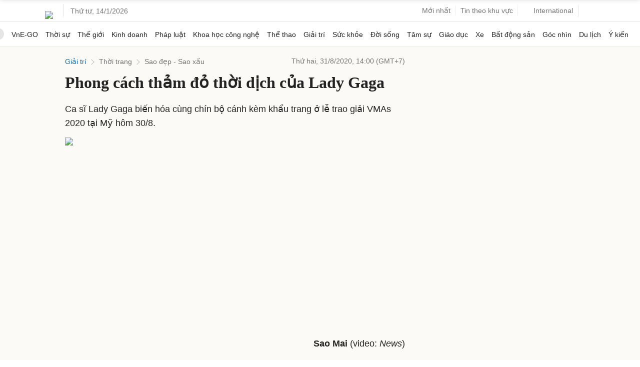

--- FILE ---
content_type: text/html; charset=utf-8
request_url: https://www.google.com/recaptcha/api2/aframe
body_size: 148
content:
<!DOCTYPE HTML><html><head><meta http-equiv="content-type" content="text/html; charset=UTF-8"></head><body><script nonce="h9QNiX54lXKL_upfbSanEw">/** Anti-fraud and anti-abuse applications only. See google.com/recaptcha */ try{var clients={'sodar':'https://pagead2.googlesyndication.com/pagead/sodar?'};window.addEventListener("message",function(a){try{if(a.source===window.parent){var b=JSON.parse(a.data);var c=clients[b['id']];if(c){var d=document.createElement('img');d.src=c+b['params']+'&rc='+(localStorage.getItem("rc::a")?sessionStorage.getItem("rc::b"):"");window.document.body.appendChild(d);sessionStorage.setItem("rc::e",parseInt(sessionStorage.getItem("rc::e")||0)+1);localStorage.setItem("rc::h",'1768371200475');}}}catch(b){}});window.parent.postMessage("_grecaptcha_ready", "*");}catch(b){}</script></body></html>

--- FILE ---
content_type: application/javascript; charset=utf-8
request_url: https://scdn.eclick.vn/delivery/dfp/ov_pc_vne_1002718_detail.js
body_size: 37393
content:
var googletag=window.googletag||{},pbjs=window.pbjs||{},Criteo=window.Criteo||{};googletag.cmd=googletag.cmd||[];pbjs.que=pbjs.que||[];Criteo.events=Criteo.events||[];var googTagCode=window.googTagCode||{display:[],config:null,tag:{}};
try{var prebidConfig={"/Vnexpress/Desktop/Large1/Doisong/":{"prebid":{"sizes":[[300,600],[300,250]],"bidder":{"criteo":{"networkId":3095},"eclickads":{"zid":"22936"},"ix":{"siteId":"1208452"},"openx":{"unit":"563949966","delDomain":"fptonline-d.openx.net"},"pubmatic":{"publisherId":"158804","adSlot":"Vnexpress_web"},"ttd":{"supplySourceId":"vnexpress","publisherId":"1"},"unruly":{"siteId":291327}}}},"/Vnexpress/Desktop/Large1/Giaitri/":{"prebid":{"sizes":[[300,600],[300,250]],"bidder":{"criteo":{"networkId":3095},"eclickads":{"zid":"22936"},"ix":{"siteId":"1208452"},"openx":{"unit":"563949966","delDomain":"fptonline-d.openx.net"},"pubmatic":{"publisherId":"158804","adSlot":"Vnexpress_web"},"ttd":{"supplySourceId":"vnexpress","publisherId":"1"},"unruly":{"siteId":291327}}}},"/Vnexpress/Desktop/Large1/Dulich/":{"prebid":{"sizes":[[300,600],[300,250]],"bidder":{"criteo":{"networkId":3095},"eclickads":{"zid":"22936"},"ix":{"siteId":"1208452"},"openx":{"unit":"563949966","delDomain":"fptonline-d.openx.net"},"pubmatic":{"publisherId":"158804","adSlot":"Vnexpress_web"},"ttd":{"supplySourceId":"vnexpress","publisherId":"1"},"unruly":{"siteId":291327}}}},"/Vnexpress/Desktop/Large1/Tamsu/":{"prebid":{"sizes":[[300,600],[300,250]],"bidder":{"criteo":{"networkId":3095},"eclickads":{"zid":"22936"},"ix":{"siteId":"1208452"},"openx":{"unit":"563949966","delDomain":"fptonline-d.openx.net"},"pubmatic":{"publisherId":"158804","adSlot":"Vnexpress_web"},"ttd":{"supplySourceId":"vnexpress","publisherId":"1"},"unruly":{"siteId":291327}}}},"/Vnexpress/Desktop/Large1/Suckhoe/":{"prebid":{"sizes":[[300,600],[300,250]],"bidder":{"criteo":{"networkId":3095},"eclickads":{"zid":"22936"},"ix":{"siteId":"1208452"},"openx":{"unit":"563949966","delDomain":"fptonline-d.openx.net"},"pubmatic":{"publisherId":"158804","adSlot":"Vnexpress_web"},"ttd":{"supplySourceId":"vnexpress","publisherId":"1"},"unruly":{"siteId":291327}}}},"/Vnexpress/Desktop/Large1/Ykien/":{"prebid":{"sizes":[[300,600],[300,250]],"bidder":{"criteo":{"networkId":3095},"eclickads":{"zid":"22936"},"ix":{"siteId":"1208452"},"openx":{"unit":"563949966","delDomain":"fptonline-d.openx.net"},"pubmatic":{"publisherId":"158804","adSlot":"Vnexpress_web"},"ttd":{"supplySourceId":"vnexpress","publisherId":"1"},"unruly":{"siteId":291327}}}},"/Vnexpress/Desktop/Large1/Hai/":{"prebid":{"sizes":[[300,600],[300,250]],"bidder":{"criteo":{"networkId":3095},"eclickads":{"zid":"22936"},"ix":{"siteId":"1208452"},"openx":{"unit":"563949966","delDomain":"fptonline-d.openx.net"},"pubmatic":{"publisherId":"158804","adSlot":"Vnexpress_web"},"ttd":{"supplySourceId":"vnexpress","publisherId":"1"},"unruly":{"siteId":291327}}}},"/Vnexpress/Desktop/Large1":{"prebid":{"sizes":[[300,600],[300,250]],"bidder":{"criteo":{"networkId":3095},"eclickads":{"zid":"22724"},"ix":{"siteId":"1208452"},"openx":{"unit":"563949966","delDomain":"fptonline-d.openx.net"},"pubmatic":{"publisherId":"158804","adSlot":"Vnexpress_web"},"ttd":{"supplySourceId":"vnexpress","publisherId":"1"},"unruly":{"siteId":291327}}}},"/Vnexpress/Desktop/Large2/Doisong/":{"prebid":{"sizes":[[300,600],[300,250]],"bidder":{"criteo":{"networkId":3095},"eclickads":{"zid":"22938"},"ix":{"siteId":"1208452"},"openx":{"unit":"563949966","delDomain":"fptonline-d.openx.net"},"pubmatic":{"publisherId":"158804","adSlot":"Vnexpress_web"},"ttd":{"supplySourceId":"vnexpress","publisherId":"1"},"unruly":{"siteId":291327}}}},"/Vnexpress/Desktop/Large2/Giaitri/":{"prebid":{"sizes":[[300,600],[300,250]],"bidder":{"criteo":{"networkId":3095},"eclickads":{"zid":"22938"},"ix":{"siteId":"1208452"},"openx":{"unit":"563949966","delDomain":"fptonline-d.openx.net"},"pubmatic":{"publisherId":"158804","adSlot":"Vnexpress_web"},"ttd":{"supplySourceId":"vnexpress","publisherId":"1"},"unruly":{"siteId":291327}}}},"/Vnexpress/Desktop/Large2/Dulich/":{"prebid":{"sizes":[[300,600],[300,250]],"bidder":{"criteo":{"networkId":3095},"eclickads":{"zid":"22938"},"ix":{"siteId":"1208452"},"openx":{"unit":"563949966","delDomain":"fptonline-d.openx.net"},"pubmatic":{"publisherId":"158804","adSlot":"Vnexpress_web"},"ttd":{"supplySourceId":"vnexpress","publisherId":"1"},"unruly":{"siteId":291327}}}},"/Vnexpress/Desktop/Large2/Tamsu/":{"prebid":{"sizes":[[300,600],[300,250]],"bidder":{"criteo":{"networkId":3095},"eclickads":{"zid":"22938"},"ix":{"siteId":"1208452"},"openx":{"unit":"563949966","delDomain":"fptonline-d.openx.net"},"pubmatic":{"publisherId":"158804","adSlot":"Vnexpress_web"},"ttd":{"supplySourceId":"vnexpress","publisherId":"1"},"unruly":{"siteId":291327}}}},"/Vnexpress/Desktop/Large2/Suckhoe/":{"prebid":{"sizes":[[300,600],[300,250]],"bidder":{"criteo":{"networkId":3095},"eclickads":{"zid":"22938"},"ix":{"siteId":"1208452"},"openx":{"unit":"563949966","delDomain":"fptonline-d.openx.net"},"pubmatic":{"publisherId":"158804","adSlot":"Vnexpress_web"},"ttd":{"supplySourceId":"vnexpress","publisherId":"1"},"unruly":{"siteId":291327}}}},"/Vnexpress/Desktop/Large2/Ykien/":{"prebid":{"sizes":[[300,600],[300,250]],"bidder":{"criteo":{"networkId":3095},"eclickads":{"zid":"22938"},"ix":{"siteId":"1208452"},"openx":{"unit":"563949966","delDomain":"fptonline-d.openx.net"},"pubmatic":{"publisherId":"158804","adSlot":"Vnexpress_web"},"ttd":{"supplySourceId":"vnexpress","publisherId":"1"},"unruly":{"siteId":291327}}}},"/Vnexpress/Desktop/Large2/Hai/":{"prebid":{"sizes":[[300,600],[300,250]],"bidder":{"criteo":{"networkId":3095},"eclickads":{"zid":"22938"},"ix":{"siteId":"1208452"},"openx":{"unit":"563949966","delDomain":"fptonline-d.openx.net"},"pubmatic":{"publisherId":"158804","adSlot":"Vnexpress_web"},"ttd":{"supplySourceId":"vnexpress","publisherId":"1"},"unruly":{"siteId":291327}}}},"/Vnexpress/Desktop/Large2":{"prebid":{"sizes":[[300,600],[300,250]],"bidder":{"criteo":{"networkId":3095},"eclickads":{"zid":"22716"},"ix":{"siteId":"1208452"},"openx":{"unit":"563949966","delDomain":"fptonline-d.openx.net"},"pubmatic":{"publisherId":"158804","adSlot":"Vnexpress_web"},"ttd":{"supplySourceId":"vnexpress","publisherId":"1"},"unruly":{"siteId":291327}}}},"/Vnexpress/Desktop/Large3/Doisong/":{"prebid":{"sizes":[[300,600],[300,250]],"bidder":{"criteo":{"networkId":3095},"eclickads":{"zid":"22937"},"ix":{"siteId":"1208452"},"openx":{"unit":"563949966","delDomain":"fptonline-d.openx.net"},"pubmatic":{"publisherId":"158804","adSlot":"Vnexpress_web"},"ttd":{"supplySourceId":"vnexpress","publisherId":"1"},"unruly":{"siteId":291327}}}},"/Vnexpress/Desktop/Large3/Giaitri/":{"prebid":{"sizes":[[300,600],[300,250]],"bidder":{"criteo":{"networkId":3095},"eclickads":{"zid":"22937"},"ix":{"siteId":"1208452"},"openx":{"unit":"563949966","delDomain":"fptonline-d.openx.net"},"pubmatic":{"publisherId":"158804","adSlot":"Vnexpress_web"},"ttd":{"supplySourceId":"vnexpress","publisherId":"1"},"unruly":{"siteId":291327}}}},"/Vnexpress/Desktop/Large3/Dulich/":{"prebid":{"sizes":[[300,600],[300,250]],"bidder":{"criteo":{"networkId":3095},"eclickads":{"zid":"22937"},"ix":{"siteId":"1208452"},"openx":{"unit":"563949966","delDomain":"fptonline-d.openx.net"},"pubmatic":{"publisherId":"158804","adSlot":"Vnexpress_web"},"ttd":{"supplySourceId":"vnexpress","publisherId":"1"},"unruly":{"siteId":291327}}}},"/Vnexpress/Desktop/Large3/Tamsu/":{"prebid":{"sizes":[[300,600],[300,250]],"bidder":{"criteo":{"networkId":3095},"eclickads":{"zid":"22937"},"ix":{"siteId":"1208452"},"openx":{"unit":"563949966","delDomain":"fptonline-d.openx.net"},"pubmatic":{"publisherId":"158804","adSlot":"Vnexpress_web"},"ttd":{"supplySourceId":"vnexpress","publisherId":"1"},"unruly":{"siteId":291327}}}},"/Vnexpress/Desktop/Large3/Suckhoe/":{"prebid":{"sizes":[[300,600],[300,250]],"bidder":{"criteo":{"networkId":3095},"eclickads":{"zid":"22937"},"ix":{"siteId":"1208452"},"openx":{"unit":"563949966","delDomain":"fptonline-d.openx.net"},"pubmatic":{"publisherId":"158804","adSlot":"Vnexpress_web"},"ttd":{"supplySourceId":"vnexpress","publisherId":"1"},"unruly":{"siteId":291327}}}},"/Vnexpress/Desktop/Large3/Ykien/":{"prebid":{"sizes":[[300,600],[300,250]],"bidder":{"criteo":{"networkId":3095},"eclickads":{"zid":"22937"},"ix":{"siteId":"1208452"},"openx":{"unit":"563949966","delDomain":"fptonline-d.openx.net"},"pubmatic":{"publisherId":"158804","adSlot":"Vnexpress_web"},"ttd":{"supplySourceId":"vnexpress","publisherId":"1"},"unruly":{"siteId":291327}}}},"/Vnexpress/Desktop/Large3/Hai/":{"prebid":{"sizes":[[300,600],[300,250]],"bidder":{"criteo":{"networkId":3095},"eclickads":{"zid":"22937"},"ix":{"siteId":"1208452"},"openx":{"unit":"563949966","delDomain":"fptonline-d.openx.net"},"pubmatic":{"publisherId":"158804","adSlot":"Vnexpress_web"},"ttd":{"supplySourceId":"vnexpress","publisherId":"1"},"unruly":{"siteId":291327}}}},"/Vnexpress/Desktop/Large3":{"prebid":{"sizes":[[300,600],[300,250]],"bidder":{"criteo":{"networkId":3095},"eclickads":{"zid":"22717"},"ix":{"siteId":"1208452"},"openx":{"unit":"563949966","delDomain":"fptonline-d.openx.net"},"pubmatic":{"publisherId":"158804","adSlot":"Vnexpress_web"},"ttd":{"supplySourceId":"vnexpress","publisherId":"1"},"unruly":{"siteId":291327}}}},"/Vnexpress/Desktop/Large4/Doisong/":{"prebid":{"sizes":[[300,600],[300,250]],"bidder":{"criteo":{"networkId":3095},"eclickads":{"zid":"22939"},"ix":{"siteId":"1208452"},"openx":{"unit":"563949966","delDomain":"fptonline-d.openx.net"},"pubmatic":{"publisherId":"158804","adSlot":"Vnexpress_web"},"ttd":{"supplySourceId":"vnexpress","publisherId":"1"},"unruly":{"siteId":291327}}}},"/Vnexpress/Desktop/Large4/Giaitri/":{"prebid":{"sizes":[[300,600],[300,250]],"bidder":{"criteo":{"networkId":3095},"eclickads":{"zid":"22939"},"ix":{"siteId":"1208452"},"openx":{"unit":"563949966","delDomain":"fptonline-d.openx.net"},"pubmatic":{"publisherId":"158804","adSlot":"Vnexpress_web"},"ttd":{"supplySourceId":"vnexpress","publisherId":"1"},"unruly":{"siteId":291327}}}},"/Vnexpress/Desktop/Large4/Dulich/":{"prebid":{"sizes":[[300,600],[300,250]],"bidder":{"criteo":{"networkId":3095},"eclickads":{"zid":"22939"},"ix":{"siteId":"1208452"},"openx":{"unit":"563949966","delDomain":"fptonline-d.openx.net"},"pubmatic":{"publisherId":"158804","adSlot":"Vnexpress_web"},"ttd":{"supplySourceId":"vnexpress","publisherId":"1"},"unruly":{"siteId":291327}}}},"/Vnexpress/Desktop/Large4/Tamsu/":{"prebid":{"sizes":[[300,600],[300,250]],"bidder":{"criteo":{"networkId":3095},"eclickads":{"zid":"22939"},"ix":{"siteId":"1208452"},"openx":{"unit":"563949966","delDomain":"fptonline-d.openx.net"},"pubmatic":{"publisherId":"158804","adSlot":"Vnexpress_web"},"ttd":{"supplySourceId":"vnexpress","publisherId":"1"},"unruly":{"siteId":291327}}}},"/Vnexpress/Desktop/Large4/Suckhoe/":{"prebid":{"sizes":[[300,600],[300,250]],"bidder":{"criteo":{"networkId":3095},"eclickads":{"zid":"22939"},"ix":{"siteId":"1208452"},"openx":{"unit":"563949966","delDomain":"fptonline-d.openx.net"},"pubmatic":{"publisherId":"158804","adSlot":"Vnexpress_web"},"ttd":{"supplySourceId":"vnexpress","publisherId":"1"},"unruly":{"siteId":291327}}}},"/Vnexpress/Desktop/Large4/Ykien/":{"prebid":{"sizes":[[300,600],[300,250]],"bidder":{"criteo":{"networkId":3095},"eclickads":{"zid":"22939"},"ix":{"siteId":"1208452"},"openx":{"unit":"563949966","delDomain":"fptonline-d.openx.net"},"pubmatic":{"publisherId":"158804","adSlot":"Vnexpress_web"},"ttd":{"supplySourceId":"vnexpress","publisherId":"1"},"unruly":{"siteId":291327}}}},"/Vnexpress/Desktop/Large4/Hai/":{"prebid":{"sizes":[[300,600],[300,250]],"bidder":{"criteo":{"networkId":3095},"eclickads":{"zid":"22939"},"ix":{"siteId":"1208452"},"openx":{"unit":"563949966","delDomain":"fptonline-d.openx.net"},"pubmatic":{"publisherId":"158804","adSlot":"Vnexpress_web"},"ttd":{"supplySourceId":"vnexpress","publisherId":"1"},"unruly":{"siteId":291327}}}},"/Vnexpress/Desktop/Large4":{"prebid":{"sizes":[[300,600],[300,250]],"bidder":{"criteo":{"networkId":3095},"eclickads":{"zid":"22718"},"ix":{"siteId":"1208452"},"openx":{"unit":"563949966","delDomain":"fptonline-d.openx.net"},"pubmatic":{"publisherId":"158804","adSlot":"Vnexpress_web"},"ttd":{"supplySourceId":"vnexpress","publisherId":"1"},"unruly":{"siteId":291327}}}},"/Vnexpress/Desktop/Breakpage/Doisong/":{"prebid":{"sizes":[[1100,250],[970,250],[970,90],[728,90]],"bidder":{"criteo":{"networkId":3095},"eclickads":{"zid":"23050"},"ix":{"siteId":"1208452"},"openx":{"unit":"563949966","delDomain":"fptonline-d.openx.net"},"pubmatic":{"publisherId":"158804","adSlot":"Vnexpress_web"},"ttd":{"supplySourceId":"vnexpress","publisherId":"1"},"unruly":{"siteId":291327}}}},"/Vnexpress/Desktop/Breakpage/Giaitri/":{"prebid":{"sizes":[[1100,250],[970,250],[970,90],[728,90]],"bidder":{"criteo":{"networkId":3095},"eclickads":{"zid":"23050"},"ix":{"siteId":"1208452"},"openx":{"unit":"563949966","delDomain":"fptonline-d.openx.net"},"pubmatic":{"publisherId":"158804","adSlot":"Vnexpress_web"},"ttd":{"supplySourceId":"vnexpress","publisherId":"1"},"unruly":{"siteId":291327}}}},"/Vnexpress/Desktop/Breakpage/Dulich/":{"prebid":{"sizes":[[1100,250],[970,250],[970,90],[728,90]],"bidder":{"criteo":{"networkId":3095},"eclickads":{"zid":"23050"},"ix":{"siteId":"1208452"},"openx":{"unit":"563949966","delDomain":"fptonline-d.openx.net"},"pubmatic":{"publisherId":"158804","adSlot":"Vnexpress_web"},"ttd":{"supplySourceId":"vnexpress","publisherId":"1"},"unruly":{"siteId":291327}}}},"/Vnexpress/Desktop/Breakpage/Tamsu/":{"prebid":{"sizes":[[1100,250],[970,250],[970,90],[728,90]],"bidder":{"criteo":{"networkId":3095},"eclickads":{"zid":"23050"},"ix":{"siteId":"1208452"},"openx":{"unit":"563949966","delDomain":"fptonline-d.openx.net"},"pubmatic":{"publisherId":"158804","adSlot":"Vnexpress_web"},"ttd":{"supplySourceId":"vnexpress","publisherId":"1"},"unruly":{"siteId":291327}}}},"/Vnexpress/Desktop/Breakpage/Suckhoe/":{"prebid":{"sizes":[[1100,250],[970,250],[970,90],[728,90]],"bidder":{"criteo":{"networkId":3095},"eclickads":{"zid":"23050"},"ix":{"siteId":"1208452"},"openx":{"unit":"563949966","delDomain":"fptonline-d.openx.net"},"pubmatic":{"publisherId":"158804","adSlot":"Vnexpress_web"},"ttd":{"supplySourceId":"vnexpress","publisherId":"1"},"unruly":{"siteId":291327}}}},"/Vnexpress/Desktop/Breakpage/Ykien/":{"prebid":{"sizes":[[1100,250],[970,250],[970,90],[728,90]],"bidder":{"criteo":{"networkId":3095},"eclickads":{"zid":"23050"},"ix":{"siteId":"1208452"},"openx":{"unit":"563949966","delDomain":"fptonline-d.openx.net"},"pubmatic":{"publisherId":"158804","adSlot":"Vnexpress_web"},"ttd":{"supplySourceId":"vnexpress","publisherId":"1"},"unruly":{"siteId":291327}}}},"/Vnexpress/Desktop/Breakpage/Hai/":{"prebid":{"sizes":[[1100,250],[970,250],[970,90],[728,90]],"bidder":{"criteo":{"networkId":3095},"eclickads":{"zid":"23050"},"ix":{"siteId":"1208452"},"openx":{"unit":"563949966","delDomain":"fptonline-d.openx.net"},"pubmatic":{"publisherId":"158804","adSlot":"Vnexpress_web"},"ttd":{"supplySourceId":"vnexpress","publisherId":"1"},"unruly":{"siteId":291327}}}},"/Vnexpress/Desktop/Breakpage":{"prebid":{"sizes":[[1100,250],[970,250],[970,90],[728,90]],"bidder":{"criteo":{"networkId":3095},"eclickads":{"zid":"22657"},"ix":{"siteId":"1208452"},"openx":{"unit":"563949966","delDomain":"fptonline-d.openx.net"},"pubmatic":{"publisherId":"158804","adSlot":"Vnexpress_web"},"ttd":{"supplySourceId":"vnexpress","publisherId":"1"},"unruly":{"siteId":291327}}}},"/Vnexpress/Desktop/Masthead/Doisong/":{"prebid":{"sizes":[[1100,250],[970,250],[970,90],[728,90]],"bidder":{"criteo":{"networkId":3095},"eclickads":{"zid":"23042"},"ix":{"siteId":"1208452"},"openx":{"unit":"563949966","delDomain":"fptonline-d.openx.net"},"pubmatic":{"publisherId":"158804","adSlot":"Vnexpress_web"},"ttd":{"supplySourceId":"vnexpress","publisherId":"1"},"unruly":{"siteId":291327}}}},"/Vnexpress/Desktop/Masthead/Giaitri/":{"prebid":{"sizes":[[1100,250],[970,250],[970,90],[728,90]],"bidder":{"criteo":{"networkId":3095},"eclickads":{"zid":"23042"},"ix":{"siteId":"1208452"},"openx":{"unit":"563949966","delDomain":"fptonline-d.openx.net"},"pubmatic":{"publisherId":"158804","adSlot":"Vnexpress_web"},"ttd":{"supplySourceId":"vnexpress","publisherId":"1"},"unruly":{"siteId":291327}}}},"/Vnexpress/Desktop/Masthead/Dulich/":{"prebid":{"sizes":[[1100,250],[970,250],[970,90],[728,90]],"bidder":{"criteo":{"networkId":3095},"eclickads":{"zid":"23042"},"ix":{"siteId":"1208452"},"openx":{"unit":"563949966","delDomain":"fptonline-d.openx.net"},"pubmatic":{"publisherId":"158804","adSlot":"Vnexpress_web"},"ttd":{"supplySourceId":"vnexpress","publisherId":"1"},"unruly":{"siteId":291327}}}},"/Vnexpress/Desktop/Masthead/Tamsu/":{"prebid":{"sizes":[[1100,250],[970,250],[970,90],[728,90]],"bidder":{"criteo":{"networkId":3095},"eclickads":{"zid":"23042"},"ix":{"siteId":"1208452"},"openx":{"unit":"563949966","delDomain":"fptonline-d.openx.net"},"pubmatic":{"publisherId":"158804","adSlot":"Vnexpress_web"},"ttd":{"supplySourceId":"vnexpress","publisherId":"1"},"unruly":{"siteId":291327}}}},"/Vnexpress/Desktop/Masthead/Suckhoe/":{"prebid":{"sizes":[[1100,250],[970,250],[970,90],[728,90]],"bidder":{"criteo":{"networkId":3095},"eclickads":{"zid":"23042"},"ix":{"siteId":"1208452"},"openx":{"unit":"563949966","delDomain":"fptonline-d.openx.net"},"pubmatic":{"publisherId":"158804","adSlot":"Vnexpress_web"},"ttd":{"supplySourceId":"vnexpress","publisherId":"1"},"unruly":{"siteId":291327}}}},"/Vnexpress/Desktop/Masthead/Ykien/":{"prebid":{"sizes":[[1100,250],[970,250],[970,90],[728,90]],"bidder":{"criteo":{"networkId":3095},"eclickads":{"zid":"23042"},"ix":{"siteId":"1208452"},"openx":{"unit":"563949966","delDomain":"fptonline-d.openx.net"},"pubmatic":{"publisherId":"158804","adSlot":"Vnexpress_web"},"ttd":{"supplySourceId":"vnexpress","publisherId":"1"},"unruly":{"siteId":291327}}}},"/Vnexpress/Desktop/Masthead/Hai/":{"prebid":{"sizes":[[1100,250],[970,250],[970,90],[728,90]],"bidder":{"criteo":{"networkId":3095},"eclickads":{"zid":"23042"},"ix":{"siteId":"1208452"},"openx":{"unit":"563949966","delDomain":"fptonline-d.openx.net"},"pubmatic":{"publisherId":"158804","adSlot":"Vnexpress_web"},"ttd":{"supplySourceId":"vnexpress","publisherId":"1"},"unruly":{"siteId":291327}}}},"/Vnexpress/Desktop/Masthead/":{"prebid":{"sizes":[[1100,250],[970,250],[970,90],[728,90]],"bidder":{"criteo":{"networkId":3095},"eclickads":{"zid":"22723"},"ix":{"siteId":"1208452"},"openx":{"unit":"563949966","delDomain":"fptonline-d.openx.net"},"pubmatic":{"publisherId":"158804","adSlot":"Vnexpress_web"},"ttd":{"supplySourceId":"vnexpress","publisherId":"1"},"unruly":{"siteId":291327}}}},"/Vnexpress/Desktop/Bottom/":{"prebid":{"sizes":[[1100,90],[970,90],[728,90]],"bidder":{"criteo":{"networkId":3095},"ix":{"siteId":"1208452"},"openx":{"unit":"563949966","delDomain":"fptonline-d.openx.net"},"pubmatic":{"publisherId":"158804","adSlot":"Vnexpress_web"},"ttd":{"supplySourceId":"vnexpress","publisherId":"1"},"unruly":{"siteId":291327}}}},"/Vnexpress/Desktop/Inarticle/Doisong/":{"prebid":{"sizes":[[300,250],[480,270],[670,270]],"bidder":{"criteo":{"networkId":3095},"eclickads":{"zid":"23040 "},"ix":{"siteId":"1208452"},"openx":{"unit":"563949966","delDomain":"fptonline-d.openx.net"},"pubmatic":{"publisherId":"158804","adSlot":"Vnexpress_web"},"ttd":{"supplySourceId":"vnexpress","publisherId":"1"},"unruly":{"siteId":291327}},"aps":{"display":{"sizes":[[300,250],[250,250]]},"video":{"sizes":[[400,225]]}}}},"/Vnexpress/Desktop/Inarticle/Giaitri/":{"prebid":{"sizes":[[300,250],[480,270],[670,270]],"bidder":{"criteo":{"networkId":3095},"eclickads":{"zid":"23040 "},"ix":{"siteId":"1208452"},"openx":{"unit":"563949966","delDomain":"fptonline-d.openx.net"},"pubmatic":{"publisherId":"158804","adSlot":"Vnexpress_web"},"ttd":{"supplySourceId":"vnexpress","publisherId":"1"},"unruly":{"siteId":291327}},"aps":{"display":{"sizes":[[300,250],[250,250]]},"video":{"sizes":[[400,225]]}}}},"/Vnexpress/Desktop/Inarticle/Dulich/":{"prebid":{"sizes":[[300,250],[480,270],[670,270]],"bidder":{"criteo":{"networkId":3095},"eclickads":{"zid":"23040 "},"ix":{"siteId":"1208452"},"openx":{"unit":"563949966","delDomain":"fptonline-d.openx.net"},"pubmatic":{"publisherId":"158804","adSlot":"Vnexpress_web"},"ttd":{"supplySourceId":"vnexpress","publisherId":"1"},"unruly":{"siteId":291327}},"aps":{"display":{"sizes":[[300,250],[250,250]]},"video":{"sizes":[[400,225]]}}}},"/Vnexpress/Desktop/Inarticle/Tamsu/":{"prebid":{"sizes":[[300,250],[480,270],[670,270]],"bidder":{"criteo":{"networkId":3095},"eclickads":{"zid":"23040 "},"ix":{"siteId":"1208452"},"openx":{"unit":"563949966","delDomain":"fptonline-d.openx.net"},"pubmatic":{"publisherId":"158804","adSlot":"Vnexpress_web"},"ttd":{"supplySourceId":"vnexpress","publisherId":"1"},"unruly":{"siteId":291327}},"aps":{"display":{"sizes":[[300,250],[250,250]]},"video":{"sizes":[[400,225]]}}}},"/Vnexpress/Desktop/Inarticle/Suckhoe/":{"prebid":{"sizes":[[300,250],[480,270],[670,270]],"bidder":{"criteo":{"networkId":3095},"eclickads":{"zid":"23040 "},"ix":{"siteId":"1208452"},"openx":{"unit":"563949966","delDomain":"fptonline-d.openx.net"},"pubmatic":{"publisherId":"158804","adSlot":"Vnexpress_web"},"ttd":{"supplySourceId":"vnexpress","publisherId":"1"},"unruly":{"siteId":291327}},"aps":{"display":{"sizes":[[300,250],[250,250]]},"video":{"sizes":[[400,225]]}}}},"/Vnexpress/Desktop/Inarticle/Ykien/":{"prebid":{"sizes":[[300,250],[480,270],[670,270]],"bidder":{"criteo":{"networkId":3095},"eclickads":{"zid":"23040 "},"ix":{"siteId":"1208452"},"openx":{"unit":"563949966","delDomain":"fptonline-d.openx.net"},"pubmatic":{"publisherId":"158804","adSlot":"Vnexpress_web"},"ttd":{"supplySourceId":"vnexpress","publisherId":"1"},"unruly":{"siteId":291327}},"aps":{"display":{"sizes":[[300,250],[250,250]]},"video":{"sizes":[[400,225]]}}}},"/Vnexpress/Desktop/Inarticle/Hai/":{"prebid":{"sizes":[[300,250],[480,270],[670,270]],"bidder":{"criteo":{"networkId":3095},"eclickads":{"zid":"23040 "},"ix":{"siteId":"1208452"},"openx":{"unit":"563949966","delDomain":"fptonline-d.openx.net"},"pubmatic":{"publisherId":"158804","adSlot":"Vnexpress_web"},"ttd":{"supplySourceId":"vnexpress","publisherId":"1"},"unruly":{"siteId":291327}},"aps":{"display":{"sizes":[[300,250],[250,250]]},"video":{"sizes":[[400,225]]}}}},"/Vnexpress/Desktop/Inarticle/":{"prebid":{"sizes":[[300,250],[480,270],[670,270]],"bidder":{"criteo":{"networkId":3095},"eclickads":{"zid":"22644"},"ix":{"siteId":"1208452"},"openx":{"unit":"563949966","delDomain":"fptonline-d.openx.net"},"pubmatic":{"publisherId":"158804","adSlot":"Vnexpress_web"},"ttd":{"supplySourceId":"vnexpress","publisherId":"1"},"unruly":{"siteId":291327}},"aps":{"display":{"sizes":[[300,250],[250,250]]},"video":{"sizes":[[400,225]]}}}},"/Vnexpress/Desktop/Incomment/Doisong/":{"prebid":{"sizes":[[300,250],[480,270]],"bidder":{"criteo":{"networkId":3095},"eclickads":{"zid":"23047"},"ix":{"siteId":"1208452"},"openx":{"unit":"563949966","delDomain":"fptonline-d.openx.net"},"pubmatic":{"publisherId":"158804","adSlot":"Vnexpress_web"},"ttd":{"supplySourceId":"vnexpress","publisherId":"1"},"unruly":{"siteId":291327}}}},"/Vnexpress/Desktop/Incomment/Giaitri/":{"prebid":{"sizes":[[300,250],[480,270]],"bidder":{"criteo":{"networkId":3095},"eclickads":{"zid":"23047"},"ix":{"siteId":"1208452"},"openx":{"unit":"563949966","delDomain":"fptonline-d.openx.net"},"pubmatic":{"publisherId":"158804","adSlot":"Vnexpress_web"},"ttd":{"supplySourceId":"vnexpress","publisherId":"1"},"unruly":{"siteId":291327}}}},"/Vnexpress/Desktop/Incomment/Dulich/":{"prebid":{"sizes":[[300,250],[480,270]],"bidder":{"criteo":{"networkId":3095},"eclickads":{"zid":"23047"},"ix":{"siteId":"1208452"},"openx":{"unit":"563949966","delDomain":"fptonline-d.openx.net"},"pubmatic":{"publisherId":"158804","adSlot":"Vnexpress_web"},"ttd":{"supplySourceId":"vnexpress","publisherId":"1"},"unruly":{"siteId":291327}}}},"/Vnexpress/Desktop/Incomment/Tamsu/":{"prebid":{"sizes":[[300,250],[480,270]],"bidder":{"criteo":{"networkId":3095},"eclickads":{"zid":"23047"},"ix":{"siteId":"1208452"},"openx":{"unit":"563949966","delDomain":"fptonline-d.openx.net"},"pubmatic":{"publisherId":"158804","adSlot":"Vnexpress_web"},"ttd":{"supplySourceId":"vnexpress","publisherId":"1"},"unruly":{"siteId":291327}}}},"/Vnexpress/Desktop/Incomment/Suckhoe/":{"prebid":{"sizes":[[300,250],[480,270]],"bidder":{"criteo":{"networkId":3095},"eclickads":{"zid":"23047"},"ix":{"siteId":"1208452"},"openx":{"unit":"563949966","delDomain":"fptonline-d.openx.net"},"pubmatic":{"publisherId":"158804","adSlot":"Vnexpress_web"},"ttd":{"supplySourceId":"vnexpress","publisherId":"1"},"unruly":{"siteId":291327}}}},"/Vnexpress/Desktop/Incomment/Ykien/":{"prebid":{"sizes":[[300,250],[480,270]],"bidder":{"criteo":{"networkId":3095},"eclickads":{"zid":"23047"},"ix":{"siteId":"1208452"},"openx":{"unit":"563949966","delDomain":"fptonline-d.openx.net"},"pubmatic":{"publisherId":"158804","adSlot":"Vnexpress_web"},"ttd":{"supplySourceId":"vnexpress","publisherId":"1"},"unruly":{"siteId":291327}}}},"/Vnexpress/Desktop/Incomment/Hai/":{"prebid":{"sizes":[[300,250],[480,270]],"bidder":{"criteo":{"networkId":3095},"eclickads":{"zid":"23047"},"ix":{"siteId":"1208452"},"openx":{"unit":"563949966","delDomain":"fptonline-d.openx.net"},"pubmatic":{"publisherId":"158804","adSlot":"Vnexpress_web"},"ttd":{"supplySourceId":"vnexpress","publisherId":"1"},"unruly":{"siteId":291327}}}},"/Vnexpress/Desktop/Incomment/":{"prebid":{"sizes":[[300,250],[480,270]],"bidder":{"criteo":{"networkId":3095},"eclickads":{"zid":"22702"},"ix":{"siteId":"1208452"},"openx":{"unit":"563949966","delDomain":"fptonline-d.openx.net"},"pubmatic":{"publisherId":"158804","adSlot":"Vnexpress_web"},"ttd":{"supplySourceId":"vnexpress","publisherId":"1"},"unruly":{"siteId":291327}}}},"/Vnexpress/Desktop/Sticky/Doisong/":{"prebid":{"sizes":[[970,90],[728,90],[1100,90]],"bidder":{"criteo":{"networkId":3095},"eclickads":{"zid":"23049"},"ix":{"siteId":"1208452"},"openx":{"unit":"563949966","delDomain":"fptonline-d.openx.net"},"pubmatic":{"publisherId":"158804","adSlot":"Vnexpress_web"},"ttd":{"supplySourceId":"vnexpress","publisherId":"1"},"unruly":{"siteId":291327}}}},"/Vnexpress/Desktop/Sticky/Giaitri/":{"prebid":{"sizes":[[970,90],[728,90],[1100,90]],"bidder":{"criteo":{"networkId":3095},"eclickads":{"zid":"23049"},"ix":{"siteId":"1208452"},"openx":{"unit":"563949966","delDomain":"fptonline-d.openx.net"},"pubmatic":{"publisherId":"158804","adSlot":"Vnexpress_web"},"ttd":{"supplySourceId":"vnexpress","publisherId":"1"},"unruly":{"siteId":291327}}}},"/Vnexpress/Desktop/Sticky/Dulich/":{"prebid":{"sizes":[[970,90],[728,90],[1100,90]],"bidder":{"criteo":{"networkId":3095},"eclickads":{"zid":"23049"},"ix":{"siteId":"1208452"},"openx":{"unit":"563949966","delDomain":"fptonline-d.openx.net"},"pubmatic":{"publisherId":"158804","adSlot":"Vnexpress_web"},"ttd":{"supplySourceId":"vnexpress","publisherId":"1"},"unruly":{"siteId":291327}}}},"/Vnexpress/Desktop/Sticky/Tamsu/":{"prebid":{"sizes":[[970,90],[728,90],[1100,90]],"bidder":{"criteo":{"networkId":3095},"eclickads":{"zid":"23049"},"ix":{"siteId":"1208452"},"openx":{"unit":"563949966","delDomain":"fptonline-d.openx.net"},"pubmatic":{"publisherId":"158804","adSlot":"Vnexpress_web"},"ttd":{"supplySourceId":"vnexpress","publisherId":"1"},"unruly":{"siteId":291327}}}},"/Vnexpress/Desktop/Sticky/Suckhoe/":{"prebid":{"sizes":[[970,90],[728,90],[1100,90]],"bidder":{"criteo":{"networkId":3095},"eclickads":{"zid":"23049"},"ix":{"siteId":"1208452"},"openx":{"unit":"563949966","delDomain":"fptonline-d.openx.net"},"pubmatic":{"publisherId":"158804","adSlot":"Vnexpress_web"},"ttd":{"supplySourceId":"vnexpress","publisherId":"1"},"unruly":{"siteId":291327}}}},"/Vnexpress/Desktop/Sticky/Ykien/":{"prebid":{"sizes":[[970,90],[728,90],[1100,90]],"bidder":{"criteo":{"networkId":3095},"eclickads":{"zid":"23049"},"ix":{"siteId":"1208452"},"openx":{"unit":"563949966","delDomain":"fptonline-d.openx.net"},"pubmatic":{"publisherId":"158804","adSlot":"Vnexpress_web"},"ttd":{"supplySourceId":"vnexpress","publisherId":"1"},"unruly":{"siteId":291327}}}},"/Vnexpress/Desktop/Sticky/Hai/":{"prebid":{"sizes":[[970,90],[728,90],[1100,90]],"bidder":{"criteo":{"networkId":3095},"eclickads":{"zid":"23049"},"ix":{"siteId":"1208452"},"openx":{"unit":"563949966","delDomain":"fptonline-d.openx.net"},"pubmatic":{"publisherId":"158804","adSlot":"Vnexpress_web"},"ttd":{"supplySourceId":"vnexpress","publisherId":"1"},"unruly":{"siteId":291327}}}},"/Vnexpress/Desktop/Sticky/":{"prebid":{"sizes":[[970,90],[728,90],[1100,90]],"bidder":{"criteo":{"networkId":3095},"eclickads":{"zid":"22956"},"ix":{"siteId":"1208452"},"openx":{"unit":"563949966","delDomain":"fptonline-d.openx.net"},"pubmatic":{"publisherId":"158804","adSlot":"Vnexpress_web"},"ttd":{"supplySourceId":"vnexpress","publisherId":"1"},"unruly":{"siteId":291327}}}},"/Vnexpress/Mobile/Masthead/Doisong/":{"prebid":{"sizes":[[300,100],[320,50],[320,100],[320,200],[360,207],[320,160]],"bidder":{"criteo":{"networkId":3095},"eclickads":{"zid":"23043"},"ix":{"siteId":"1208452"},"openx":{"unit":"563949966","delDomain":"fptonline-d.openx.net"},"pubmatic":{"publisherId":"158804","adSlot":"Vnexpress_web"},"ttd":{"supplySourceId":"vnexpress","publisherId":"1"},"unruly":{"siteId":291327}}}},"/Vnexpress/Mobile/Masthead/Giaitri/":{"prebid":{"sizes":[[300,100],[320,50],[320,100],[320,200],[360,207],[320,160]],"bidder":{"criteo":{"networkId":3095},"eclickads":{"zid":"23043"},"ix":{"siteId":"1208452"},"openx":{"unit":"563949966","delDomain":"fptonline-d.openx.net"},"pubmatic":{"publisherId":"158804","adSlot":"Vnexpress_web"},"ttd":{"supplySourceId":"vnexpress","publisherId":"1"},"unruly":{"siteId":291327}}}},"/Vnexpress/Mobile/Masthead/Dulich/":{"prebid":{"sizes":[[300,100],[320,50],[320,100],[320,200],[360,207],[320,160]],"bidder":{"criteo":{"networkId":3095},"eclickads":{"zid":"23043"},"ix":{"siteId":"1208452"},"openx":{"unit":"563949966","delDomain":"fptonline-d.openx.net"},"pubmatic":{"publisherId":"158804","adSlot":"Vnexpress_web"},"ttd":{"supplySourceId":"vnexpress","publisherId":"1"},"unruly":{"siteId":291327}}}},"/Vnexpress/Mobile/Masthead/Tamsu/":{"prebid":{"sizes":[[300,100],[320,50],[320,100],[320,200],[360,207],[320,160]],"bidder":{"criteo":{"networkId":3095},"eclickads":{"zid":"23043"},"ix":{"siteId":"1208452"},"openx":{"unit":"563949966","delDomain":"fptonline-d.openx.net"},"pubmatic":{"publisherId":"158804","adSlot":"Vnexpress_web"},"ttd":{"supplySourceId":"vnexpress","publisherId":"1"},"unruly":{"siteId":291327}}}},"/Vnexpress/Mobile/Masthead/Suckhoe/":{"prebid":{"sizes":[[300,100],[320,50],[320,100],[320,200],[360,207],[320,160]],"bidder":{"criteo":{"networkId":3095},"eclickads":{"zid":"23043"},"ix":{"siteId":"1208452"},"openx":{"unit":"563949966","delDomain":"fptonline-d.openx.net"},"pubmatic":{"publisherId":"158804","adSlot":"Vnexpress_web"},"ttd":{"supplySourceId":"vnexpress","publisherId":"1"},"unruly":{"siteId":291327}}}},"/Vnexpress/Mobile/Masthead/Ykien/":{"prebid":{"sizes":[[300,100],[320,50],[320,100],[320,200],[360,207],[320,160]],"bidder":{"criteo":{"networkId":3095},"eclickads":{"zid":"23043"},"ix":{"siteId":"1208452"},"openx":{"unit":"563949966","delDomain":"fptonline-d.openx.net"},"pubmatic":{"publisherId":"158804","adSlot":"Vnexpress_web"},"ttd":{"supplySourceId":"vnexpress","publisherId":"1"},"unruly":{"siteId":291327}}}},"/Vnexpress/Mobile/Masthead/Hai/":{"prebid":{"sizes":[[300,100],[320,50],[320,100],[320,200],[360,207],[320,160]],"bidder":{"criteo":{"networkId":3095},"eclickads":{"zid":"23043"},"ix":{"siteId":"1208452"},"openx":{"unit":"563949966","delDomain":"fptonline-d.openx.net"},"pubmatic":{"publisherId":"158804","adSlot":"Vnexpress_web"},"ttd":{"supplySourceId":"vnexpress","publisherId":"1"},"unruly":{"siteId":291327}}}},"/Vnexpress/Mobile/Masthead/Home":{"prebid":{"sizes":[[300,100],[320,50],[320,100],[320,200],[360,207],[320,160]],"bidder":{"criteo":{"networkId":3095},"eclickads":{"zid":"23052"},"ix":{"siteId":"1208452"},"openx":{"unit":"563949966","delDomain":"fptonline-d.openx.net"},"pubmatic":{"publisherId":"158804","adSlot":"Vnexpress_web"},"ttd":{"supplySourceId":"vnexpress","publisherId":"1"},"unruly":{"siteId":291327}}}},"/Vnexpress/Mobile/Masthead/":{"prebid":{"sizes":[[300,100],[320,50],[320,100],[320,200],[360,207],[320,160]],"bidder":{"criteo":{"networkId":3095},"eclickads":{"zid":"22722"},"ix":{"siteId":"1208452"},"openx":{"unit":"563949966","delDomain":"fptonline-d.openx.net"},"pubmatic":{"publisherId":"158804","adSlot":"Vnexpress_web"},"ttd":{"supplySourceId":"vnexpress","publisherId":"1"},"unruly":{"siteId":291327}}}},"/Vnexpress/Mobile/Breakpage/Doisong/":{"prebid":{"sizes":[[300,250]],"bidder":{"criteo":{"networkId":3095},"eclickads":{"zid":"23039"},"ix":{"siteId":"1208452"},"openx":{"unit":"563949966","delDomain":"fptonline-d.openx.net"},"pubmatic":{"publisherId":"158804","adSlot":"Vnexpress_web"},"ttd":{"supplySourceId":"vnexpress","publisherId":"1"},"unruly":{"siteId":291327}}}},"/Vnexpress/Mobile/Breakpage/Giaitri/":{"prebid":{"sizes":[[300,250]],"bidder":{"criteo":{"networkId":3095},"eclickads":{"zid":"23039"},"ix":{"siteId":"1208452"},"openx":{"unit":"563949966","delDomain":"fptonline-d.openx.net"},"pubmatic":{"publisherId":"158804","adSlot":"Vnexpress_web"},"ttd":{"supplySourceId":"vnexpress","publisherId":"1"},"unruly":{"siteId":291327}}}},"/Vnexpress/Mobile/Breakpage/Dulich/":{"prebid":{"sizes":[[300,250]],"bidder":{"criteo":{"networkId":3095},"eclickads":{"zid":"23039"},"ix":{"siteId":"1208452"},"openx":{"unit":"563949966","delDomain":"fptonline-d.openx.net"},"pubmatic":{"publisherId":"158804","adSlot":"Vnexpress_web"},"ttd":{"supplySourceId":"vnexpress","publisherId":"1"},"unruly":{"siteId":291327}}}},"/Vnexpress/Mobile/Breakpage/Tamsu/":{"prebid":{"sizes":[[300,250]],"bidder":{"criteo":{"networkId":3095},"eclickads":{"zid":"23039"},"ix":{"siteId":"1208452"},"openx":{"unit":"563949966","delDomain":"fptonline-d.openx.net"},"pubmatic":{"publisherId":"158804","adSlot":"Vnexpress_web"},"ttd":{"supplySourceId":"vnexpress","publisherId":"1"},"unruly":{"siteId":291327}}}},"/Vnexpress/Mobile/Breakpage/Suckhoe/":{"prebid":{"sizes":[[300,250]],"bidder":{"criteo":{"networkId":3095},"eclickads":{"zid":"23039"},"ix":{"siteId":"1208452"},"openx":{"unit":"563949966","delDomain":"fptonline-d.openx.net"},"pubmatic":{"publisherId":"158804","adSlot":"Vnexpress_web"},"ttd":{"supplySourceId":"vnexpress","publisherId":"1"},"unruly":{"siteId":291327}}}},"/Vnexpress/Mobile/Breakpage/Ykien/":{"prebid":{"sizes":[[300,250]],"bidder":{"criteo":{"networkId":3095},"eclickads":{"zid":"23039"},"ix":{"siteId":"1208452"},"openx":{"unit":"563949966","delDomain":"fptonline-d.openx.net"},"pubmatic":{"publisherId":"158804","adSlot":"Vnexpress_web"},"ttd":{"supplySourceId":"vnexpress","publisherId":"1"},"unruly":{"siteId":291327}}}},"/Vnexpress/Mobile/Breakpage/Hai/":{"prebid":{"sizes":[[300,250]],"bidder":{"criteo":{"networkId":3095},"eclickads":{"zid":"23039"},"ix":{"siteId":"1208452"},"openx":{"unit":"563949966","delDomain":"fptonline-d.openx.net"},"pubmatic":{"publisherId":"158804","adSlot":"Vnexpress_web"},"ttd":{"supplySourceId":"vnexpress","publisherId":"1"},"unruly":{"siteId":291327}}}},"/Vnexpress/Mobile/Breakpage/Home":{"prebid":{"sizes":[[300,250]],"bidder":{"criteo":{"networkId":3095},"eclickads":{"zid":"23053"},"ix":{"siteId":"1208452"},"openx":{"unit":"563949966","delDomain":"fptonline-d.openx.net"},"pubmatic":{"publisherId":"158804","adSlot":"Vnexpress_web"},"ttd":{"supplySourceId":"vnexpress","publisherId":"1"},"unruly":{"siteId":291327}}}},"/Vnexpress/Mobile/Breakpage/":{"prebid":{"sizes":[[300,250]],"bidder":{"criteo":{"networkId":3095},"eclickads":{"zid":"22654"},"ix":{"siteId":"1208452"},"openx":{"unit":"563949966","delDomain":"fptonline-d.openx.net"},"pubmatic":{"publisherId":"158804","adSlot":"Vnexpress_web"},"ttd":{"supplySourceId":"vnexpress","publisherId":"1"},"unruly":{"siteId":291327}}}},"/Vnexpress/Mobile/Large5":{"prebid":{"sizes":[],"bidder":{}}},"/Vnexpress/Mobile/Large1/Doisong/":{"prebid":{"sizes":[[300,250],[336,280]],"bidder":{"criteo":{"networkId":3095},"eclickads":{"zid":"23038"},"ix":{"siteId":"1208452"},"openx":{"unit":"563949966","delDomain":"fptonline-d.openx.net"},"pubmatic":{"publisherId":"158804","adSlot":"Vnexpress_web"},"ttd":{"supplySourceId":"vnexpress","publisherId":"1"},"unruly":{"siteId":291327}}}},"/Vnexpress/Mobile/Large1/Giaitri/":{"prebid":{"sizes":[[300,250],[336,280]],"bidder":{"criteo":{"networkId":3095},"eclickads":{"zid":"23038"},"ix":{"siteId":"1208452"},"openx":{"unit":"563949966","delDomain":"fptonline-d.openx.net"},"pubmatic":{"publisherId":"158804","adSlot":"Vnexpress_web"},"ttd":{"supplySourceId":"vnexpress","publisherId":"1"},"unruly":{"siteId":291327}}}},"/Vnexpress/Mobile/Large1/Dulich/":{"prebid":{"sizes":[[300,250],[336,280]],"bidder":{"criteo":{"networkId":3095},"eclickads":{"zid":"23038"},"ix":{"siteId":"1208452"},"openx":{"unit":"563949966","delDomain":"fptonline-d.openx.net"},"pubmatic":{"publisherId":"158804","adSlot":"Vnexpress_web"},"ttd":{"supplySourceId":"vnexpress","publisherId":"1"},"unruly":{"siteId":291327}}}},"/Vnexpress/Mobile/Large1/Tamsu/":{"prebid":{"sizes":[[300,250],[336,280]],"bidder":{"criteo":{"networkId":3095},"eclickads":{"zid":"23038"},"ix":{"siteId":"1208452"},"openx":{"unit":"563949966","delDomain":"fptonline-d.openx.net"},"pubmatic":{"publisherId":"158804","adSlot":"Vnexpress_web"},"ttd":{"supplySourceId":"vnexpress","publisherId":"1"},"unruly":{"siteId":291327}}}},"/Vnexpress/Mobile/Large1/Suckhoe/":{"prebid":{"sizes":[[300,250],[336,280]],"bidder":{"criteo":{"networkId":3095},"eclickads":{"zid":"23038"},"ix":{"siteId":"1208452"},"openx":{"unit":"563949966","delDomain":"fptonline-d.openx.net"},"pubmatic":{"publisherId":"158804","adSlot":"Vnexpress_web"},"ttd":{"supplySourceId":"vnexpress","publisherId":"1"},"unruly":{"siteId":291327}}}},"/Vnexpress/Mobile/Large1/Ykien/":{"prebid":{"sizes":[[300,250],[336,280]],"bidder":{"criteo":{"networkId":3095},"eclickads":{"zid":"23038"},"ix":{"siteId":"1208452"},"openx":{"unit":"563949966","delDomain":"fptonline-d.openx.net"},"pubmatic":{"publisherId":"158804","adSlot":"Vnexpress_web"},"ttd":{"supplySourceId":"vnexpress","publisherId":"1"},"unruly":{"siteId":291327}}}},"/Vnexpress/Mobile/Large1/Hai/":{"prebid":{"sizes":[[300,250],[336,280]],"bidder":{"criteo":{"networkId":3095},"eclickads":{"zid":"23038"},"ix":{"siteId":"1208452"},"openx":{"unit":"563949966","delDomain":"fptonline-d.openx.net"},"pubmatic":{"publisherId":"158804","adSlot":"Vnexpress_web"},"ttd":{"supplySourceId":"vnexpress","publisherId":"1"},"unruly":{"siteId":291327}}}},"/Vnexpress/Mobile/Large1/Home":{"prebid":{"sizes":[[300,250],[336,280]],"bidder":{"criteo":{"networkId":3095},"eclickads":{"zid":"23054"},"ix":{"siteId":"1208452"},"openx":{"unit":"563949966","delDomain":"fptonline-d.openx.net"},"pubmatic":{"publisherId":"158804","adSlot":"Vnexpress_web"},"ttd":{"supplySourceId":"vnexpress","publisherId":"1"},"unruly":{"siteId":291327}}}},"/Vnexpress/Mobile/Large1/":{"prebid":{"sizes":[[300,250],[336,280]],"bidder":{"criteo":{"networkId":3095},"eclickads":{"zid":"22645"},"ix":{"siteId":"1208452"},"openx":{"unit":"563949966","delDomain":"fptonline-d.openx.net"},"pubmatic":{"publisherId":"158804","adSlot":"Vnexpress_web"},"ttd":{"supplySourceId":"vnexpress","publisherId":"1"},"unruly":{"siteId":291327}}}},"/Vnexpress/Mobile/Large2/Doisong/":{"prebid":{"sizes":[[300,250],[336,280]],"bidder":{"criteo":{"networkId":3095},"eclickads":{"zid":"23038"},"ix":{"siteId":"1208452"},"openx":{"unit":"563949966","delDomain":"fptonline-d.openx.net"},"pubmatic":{"publisherId":"158804","adSlot":"Vnexpress_web"},"ttd":{"supplySourceId":"vnexpress","publisherId":"1"},"unruly":{"siteId":291327}}}},"/Vnexpress/Mobile/Large2/Giaitri/":{"prebid":{"sizes":[[300,250],[336,280]],"bidder":{"criteo":{"networkId":3095},"eclickads":{"zid":"23038"},"ix":{"siteId":"1208452"},"openx":{"unit":"563949966","delDomain":"fptonline-d.openx.net"},"pubmatic":{"publisherId":"158804","adSlot":"Vnexpress_web"},"ttd":{"supplySourceId":"vnexpress","publisherId":"1"},"unruly":{"siteId":291327}}}},"/Vnexpress/Mobile/Large2/Dulich/":{"prebid":{"sizes":[[300,250],[336,280]],"bidder":{"criteo":{"networkId":3095},"eclickads":{"zid":"23038"},"ix":{"siteId":"1208452"},"openx":{"unit":"563949966","delDomain":"fptonline-d.openx.net"},"pubmatic":{"publisherId":"158804","adSlot":"Vnexpress_web"},"ttd":{"supplySourceId":"vnexpress","publisherId":"1"},"unruly":{"siteId":291327}}}},"/Vnexpress/Mobile/Large2/Tamsu/":{"prebid":{"sizes":[[300,250],[336,280]],"bidder":{"criteo":{"networkId":3095},"eclickads":{"zid":"23038"},"ix":{"siteId":"1208452"},"openx":{"unit":"563949966","delDomain":"fptonline-d.openx.net"},"pubmatic":{"publisherId":"158804","adSlot":"Vnexpress_web"},"ttd":{"supplySourceId":"vnexpress","publisherId":"1"},"unruly":{"siteId":291327}}}},"/Vnexpress/Mobile/Large2/Suckhoe/":{"prebid":{"sizes":[[300,250],[336,280]],"bidder":{"criteo":{"networkId":3095},"eclickads":{"zid":"23038"},"ix":{"siteId":"1208452"},"openx":{"unit":"563949966","delDomain":"fptonline-d.openx.net"},"pubmatic":{"publisherId":"158804","adSlot":"Vnexpress_web"},"ttd":{"supplySourceId":"vnexpress","publisherId":"1"},"unruly":{"siteId":291327}}}},"/Vnexpress/Mobile/Large2/Ykien/":{"prebid":{"sizes":[[300,250],[336,280]],"bidder":{"criteo":{"networkId":3095},"eclickads":{"zid":"23038"},"ix":{"siteId":"1208452"},"openx":{"unit":"563949966","delDomain":"fptonline-d.openx.net"},"pubmatic":{"publisherId":"158804","adSlot":"Vnexpress_web"},"ttd":{"supplySourceId":"vnexpress","publisherId":"1"},"unruly":{"siteId":291327}}}},"/Vnexpress/Mobile/Large2/Hai/":{"prebid":{"sizes":[[300,250],[336,280]],"bidder":{"criteo":{"networkId":3095},"eclickads":{"zid":"23038"},"ix":{"siteId":"1208452"},"openx":{"unit":"563949966","delDomain":"fptonline-d.openx.net"},"pubmatic":{"publisherId":"158804","adSlot":"Vnexpress_web"},"ttd":{"supplySourceId":"vnexpress","publisherId":"1"},"unruly":{"siteId":291327}}}},"/Vnexpress/Mobile/Large2/Home":{"prebid":{"sizes":[[300,250],[336,280]],"bidder":{"criteo":{"networkId":3095},"eclickads":{"zid":"23054"},"ix":{"siteId":"1208452"},"openx":{"unit":"563949966","delDomain":"fptonline-d.openx.net"},"pubmatic":{"publisherId":"158804","adSlot":"Vnexpress_web"},"ttd":{"supplySourceId":"vnexpress","publisherId":"1"},"unruly":{"siteId":291327}}}},"/Vnexpress/Mobile/Large2/":{"prebid":{"sizes":[[300,250],[336,280]],"bidder":{"criteo":{"networkId":3095},"eclickads":{"zid":"22645"},"ix":{"siteId":"1208452"},"openx":{"unit":"563949966","delDomain":"fptonline-d.openx.net"},"pubmatic":{"publisherId":"158804","adSlot":"Vnexpress_web"},"ttd":{"supplySourceId":"vnexpress","publisherId":"1"},"unruly":{"siteId":291327}}}},"/Vnexpress/Mobile/Large3/Doisong/":{"prebid":{"sizes":[[300,250],[336,280]],"bidder":{"criteo":{"networkId":3095},"eclickads":{"zid":"23038"},"ix":{"siteId":"1208452"},"openx":{"unit":"563949966","delDomain":"fptonline-d.openx.net"},"pubmatic":{"publisherId":"158804","adSlot":"Vnexpress_web"},"ttd":{"supplySourceId":"vnexpress","publisherId":"1"},"unruly":{"siteId":291327}}}},"/Vnexpress/Mobile/Large3/Giaitri/":{"prebid":{"sizes":[[300,250],[336,280]],"bidder":{"criteo":{"networkId":3095},"eclickads":{"zid":"23038"},"ix":{"siteId":"1208452"},"openx":{"unit":"563949966","delDomain":"fptonline-d.openx.net"},"pubmatic":{"publisherId":"158804","adSlot":"Vnexpress_web"},"ttd":{"supplySourceId":"vnexpress","publisherId":"1"},"unruly":{"siteId":291327}}}},"/Vnexpress/Mobile/Large3/Dulich/":{"prebid":{"sizes":[[300,250],[336,280]],"bidder":{"criteo":{"networkId":3095},"eclickads":{"zid":"23038"},"ix":{"siteId":"1208452"},"openx":{"unit":"563949966","delDomain":"fptonline-d.openx.net"},"pubmatic":{"publisherId":"158804","adSlot":"Vnexpress_web"},"ttd":{"supplySourceId":"vnexpress","publisherId":"1"},"unruly":{"siteId":291327}}}},"/Vnexpress/Mobile/Large3/Tamsu/":{"prebid":{"sizes":[[300,250],[336,280]],"bidder":{"criteo":{"networkId":3095},"eclickads":{"zid":"23038"},"ix":{"siteId":"1208452"},"openx":{"unit":"563949966","delDomain":"fptonline-d.openx.net"},"pubmatic":{"publisherId":"158804","adSlot":"Vnexpress_web"},"ttd":{"supplySourceId":"vnexpress","publisherId":"1"},"unruly":{"siteId":291327}}}},"/Vnexpress/Mobile/Large3/Suckhoe/":{"prebid":{"sizes":[[300,250],[336,280]],"bidder":{"criteo":{"networkId":3095},"eclickads":{"zid":"23038"},"ix":{"siteId":"1208452"},"openx":{"unit":"563949966","delDomain":"fptonline-d.openx.net"},"pubmatic":{"publisherId":"158804","adSlot":"Vnexpress_web"},"ttd":{"supplySourceId":"vnexpress","publisherId":"1"},"unruly":{"siteId":291327}}}},"/Vnexpress/Mobile/Large3/Ykien/":{"prebid":{"sizes":[[300,250],[336,280]],"bidder":{"criteo":{"networkId":3095},"eclickads":{"zid":"23038"},"ix":{"siteId":"1208452"},"openx":{"unit":"563949966","delDomain":"fptonline-d.openx.net"},"pubmatic":{"publisherId":"158804","adSlot":"Vnexpress_web"},"ttd":{"supplySourceId":"vnexpress","publisherId":"1"},"unruly":{"siteId":291327}}}},"/Vnexpress/Mobile/Large3/Hai/":{"prebid":{"sizes":[[300,250],[336,280]],"bidder":{"criteo":{"networkId":3095},"eclickads":{"zid":"23038"},"ix":{"siteId":"1208452"},"openx":{"unit":"563949966","delDomain":"fptonline-d.openx.net"},"pubmatic":{"publisherId":"158804","adSlot":"Vnexpress_web"},"ttd":{"supplySourceId":"vnexpress","publisherId":"1"},"unruly":{"siteId":291327}}}},"/Vnexpress/Mobile/Large3/Home":{"prebid":{"sizes":[[300,250],[336,280]],"bidder":{"criteo":{"networkId":3095},"eclickads":{"zid":"23054"},"ix":{"siteId":"1208452"},"openx":{"unit":"563949966","delDomain":"fptonline-d.openx.net"},"pubmatic":{"publisherId":"158804","adSlot":"Vnexpress_web"},"ttd":{"supplySourceId":"vnexpress","publisherId":"1"},"unruly":{"siteId":291327}}}},"/Vnexpress/Mobile/Large3/":{"prebid":{"sizes":[[300,250],[336,280]],"bidder":{"criteo":{"networkId":3095},"eclickads":{"zid":"22645"},"ix":{"siteId":"1208452"},"openx":{"unit":"563949966","delDomain":"fptonline-d.openx.net"},"pubmatic":{"publisherId":"158804","adSlot":"Vnexpress_web"},"ttd":{"supplySourceId":"vnexpress","publisherId":"1"},"unruly":{"siteId":291327}}}},"/Vnexpress/Mobile/Large4/Doisong/":{"prebid":{"sizes":[[300,250],[336,280]],"bidder":{"criteo":{"networkId":3095},"eclickads":{"zid":"23038"},"ix":{"siteId":"1208452"},"openx":{"unit":"563949966","delDomain":"fptonline-d.openx.net"},"pubmatic":{"publisherId":"158804","adSlot":"Vnexpress_web"},"ttd":{"supplySourceId":"vnexpress","publisherId":"1"},"unruly":{"siteId":291327}}}},"/Vnexpress/Mobile/Large4/Giaitri/":{"prebid":{"sizes":[[300,250],[336,280]],"bidder":{"criteo":{"networkId":3095},"eclickads":{"zid":"23038"},"ix":{"siteId":"1208452"},"openx":{"unit":"563949966","delDomain":"fptonline-d.openx.net"},"pubmatic":{"publisherId":"158804","adSlot":"Vnexpress_web"},"ttd":{"supplySourceId":"vnexpress","publisherId":"1"},"unruly":{"siteId":291327}}}},"/Vnexpress/Mobile/Large4/Dulich/":{"prebid":{"sizes":[[300,250],[336,280]],"bidder":{"criteo":{"networkId":3095},"eclickads":{"zid":"23038"},"ix":{"siteId":"1208452"},"openx":{"unit":"563949966","delDomain":"fptonline-d.openx.net"},"pubmatic":{"publisherId":"158804","adSlot":"Vnexpress_web"},"ttd":{"supplySourceId":"vnexpress","publisherId":"1"},"unruly":{"siteId":291327}}}},"/Vnexpress/Mobile/Large4/Tamsu/":{"prebid":{"sizes":[[300,250],[336,280]],"bidder":{"criteo":{"networkId":3095},"eclickads":{"zid":"23038"},"ix":{"siteId":"1208452"},"openx":{"unit":"563949966","delDomain":"fptonline-d.openx.net"},"pubmatic":{"publisherId":"158804","adSlot":"Vnexpress_web"},"ttd":{"supplySourceId":"vnexpress","publisherId":"1"},"unruly":{"siteId":291327}}}},"/Vnexpress/Mobile/Large4/Suckhoe/":{"prebid":{"sizes":[[300,250],[336,280]],"bidder":{"criteo":{"networkId":3095},"eclickads":{"zid":"23038"},"ix":{"siteId":"1208452"},"openx":{"unit":"563949966","delDomain":"fptonline-d.openx.net"},"pubmatic":{"publisherId":"158804","adSlot":"Vnexpress_web"},"ttd":{"supplySourceId":"vnexpress","publisherId":"1"},"unruly":{"siteId":291327}}}},"/Vnexpress/Mobile/Large4/Ykien/":{"prebid":{"sizes":[[300,250],[336,280]],"bidder":{"criteo":{"networkId":3095},"eclickads":{"zid":"23038"},"ix":{"siteId":"1208452"},"openx":{"unit":"563949966","delDomain":"fptonline-d.openx.net"},"pubmatic":{"publisherId":"158804","adSlot":"Vnexpress_web"},"ttd":{"supplySourceId":"vnexpress","publisherId":"1"},"unruly":{"siteId":291327}}}},"/Vnexpress/Mobile/Large4/Hai/":{"prebid":{"sizes":[[300,250],[336,280]],"bidder":{"criteo":{"networkId":3095},"eclickads":{"zid":"23038"},"ix":{"siteId":"1208452"},"openx":{"unit":"563949966","delDomain":"fptonline-d.openx.net"},"pubmatic":{"publisherId":"158804","adSlot":"Vnexpress_web"},"ttd":{"supplySourceId":"vnexpress","publisherId":"1"},"unruly":{"siteId":291327}}}},"/Vnexpress/Mobile/Large4/Home":{"prebid":{"sizes":[[300,250],[336,280]],"bidder":{"criteo":{"networkId":3095},"eclickads":{"zid":"23054"},"ix":{"siteId":"1208452"},"openx":{"unit":"563949966","delDomain":"fptonline-d.openx.net"},"pubmatic":{"publisherId":"158804","adSlot":"Vnexpress_web"},"ttd":{"supplySourceId":"vnexpress","publisherId":"1"},"unruly":{"siteId":291327}}}},"/Vnexpress/Mobile/Large4/":{"prebid":{"sizes":[[300,250],[336,280]],"bidder":{"criteo":{"networkId":3095},"eclickads":{"zid":"22645"},"ix":{"siteId":"1208452"},"openx":{"unit":"563949966","delDomain":"fptonline-d.openx.net"},"pubmatic":{"publisherId":"158804","adSlot":"Vnexpress_web"},"ttd":{"supplySourceId":"vnexpress","publisherId":"1"},"unruly":{"siteId":291327}}}},"/Vnexpress/Mobile/Bottom/Doisong/":{"prebid":{"sizes":[[300,250],[336,280]],"bidder":{"criteo":{"networkId":3095},"eclickads":{"zid":"23048"},"ix":{"siteId":"1208452"},"openx":{"unit":"563949966","delDomain":"fptonline-d.openx.net"},"pubmatic":{"publisherId":"158804","adSlot":"Vnexpress_web"},"ttd":{"supplySourceId":"vnexpress","publisherId":"1"},"unruly":{"siteId":291327}}}},"/Vnexpress/Mobile/Bottom/Giaitri/":{"prebid":{"sizes":[[300,250],[336,280]],"bidder":{"criteo":{"networkId":3095},"eclickads":{"zid":"23048"},"ix":{"siteId":"1208452"},"openx":{"unit":"563949966","delDomain":"fptonline-d.openx.net"},"pubmatic":{"publisherId":"158804","adSlot":"Vnexpress_web"},"ttd":{"supplySourceId":"vnexpress","publisherId":"1"},"unruly":{"siteId":291327}}}},"/Vnexpress/Mobile/Bottom/Dulich/":{"prebid":{"sizes":[[300,250],[336,280]],"bidder":{"criteo":{"networkId":3095},"eclickads":{"zid":"23048"},"ix":{"siteId":"1208452"},"openx":{"unit":"563949966","delDomain":"fptonline-d.openx.net"},"pubmatic":{"publisherId":"158804","adSlot":"Vnexpress_web"},"ttd":{"supplySourceId":"vnexpress","publisherId":"1"},"unruly":{"siteId":291327}}}},"/Vnexpress/Mobile/Bottom/Tamsu/":{"prebid":{"sizes":[[300,250],[336,280]],"bidder":{"criteo":{"networkId":3095},"eclickads":{"zid":"23048"},"ix":{"siteId":"1208452"},"openx":{"unit":"563949966","delDomain":"fptonline-d.openx.net"},"pubmatic":{"publisherId":"158804","adSlot":"Vnexpress_web"},"ttd":{"supplySourceId":"vnexpress","publisherId":"1"},"unruly":{"siteId":291327}}}},"/Vnexpress/Mobile/Bottom/Suckhoe/":{"prebid":{"sizes":[[300,250],[336,280]],"bidder":{"criteo":{"networkId":3095},"eclickads":{"zid":"23048"},"ix":{"siteId":"1208452"},"openx":{"unit":"563949966","delDomain":"fptonline-d.openx.net"},"pubmatic":{"publisherId":"158804","adSlot":"Vnexpress_web"},"ttd":{"supplySourceId":"vnexpress","publisherId":"1"},"unruly":{"siteId":291327}}}},"/Vnexpress/Mobile/Bottom/Ykien/":{"prebid":{"sizes":[[300,250],[336,280]],"bidder":{"criteo":{"networkId":3095},"eclickads":{"zid":"23048"},"ix":{"siteId":"1208452"},"openx":{"unit":"563949966","delDomain":"fptonline-d.openx.net"},"pubmatic":{"publisherId":"158804","adSlot":"Vnexpress_web"},"ttd":{"supplySourceId":"vnexpress","publisherId":"1"},"unruly":{"siteId":291327}}}},"/Vnexpress/Mobile/Bottom/Hai/":{"prebid":{"sizes":[[300,250],[336,280]],"bidder":{"criteo":{"networkId":3095},"eclickads":{"zid":"23048"},"ix":{"siteId":"1208452"},"openx":{"unit":"563949966","delDomain":"fptonline-d.openx.net"},"pubmatic":{"publisherId":"158804","adSlot":"Vnexpress_web"},"ttd":{"supplySourceId":"vnexpress","publisherId":"1"},"unruly":{"siteId":291327}}}},"/Vnexpress/Mobile/Bottom/":{"prebid":{"sizes":[[300,250],[336,280]],"bidder":{"criteo":{"networkId":3095},"eclickads":{"zid":"22769"},"ix":{"siteId":"1208452"},"openx":{"unit":"563949966","delDomain":"fptonline-d.openx.net"},"pubmatic":{"publisherId":"158804","adSlot":"Vnexpress_web"},"ttd":{"supplySourceId":"vnexpress","publisherId":"1"},"unruly":{"siteId":291327}}}},"/Vnexpress/Mobile/Article/Doisong/":{"prebid":{"sizes":[[300,250],[300,600]],"bidder":{"criteo":{"networkId":3095},"eclickads":{"zid":"23051"},"ix":{"siteId":"1208452"},"openx":{"unit":"563949966","delDomain":"fptonline-d.openx.net"},"pubmatic":{"publisherId":"158804","adSlot":"Vnexpress_web"},"ttd":{"supplySourceId":"vnexpress","publisherId":"1"},"unruly":{"siteId":291327}}}},"/Vnexpress/Mobile/Article/Giaitri/":{"prebid":{"sizes":[[300,250],[300,600]],"bidder":{"criteo":{"networkId":3095},"eclickads":{"zid":"23051"},"ix":{"siteId":"1208452"},"openx":{"unit":"563949966","delDomain":"fptonline-d.openx.net"},"pubmatic":{"publisherId":"158804","adSlot":"Vnexpress_web"},"ttd":{"supplySourceId":"vnexpress","publisherId":"1"},"unruly":{"siteId":291327}}}},"/Vnexpress/Mobile/Article/Dulich/":{"prebid":{"sizes":[[300,250],[300,600]],"bidder":{"criteo":{"networkId":3095},"eclickads":{"zid":"23051"},"ix":{"siteId":"1208452"},"openx":{"unit":"563949966","delDomain":"fptonline-d.openx.net"},"pubmatic":{"publisherId":"158804","adSlot":"Vnexpress_web"},"ttd":{"supplySourceId":"vnexpress","publisherId":"1"},"unruly":{"siteId":291327}}}},"/Vnexpress/Mobile/Article/Tamsu/":{"prebid":{"sizes":[[300,250],[300,600]],"bidder":{"criteo":{"networkId":3095},"eclickads":{"zid":"23051"},"ix":{"siteId":"1208452"},"openx":{"unit":"563949966","delDomain":"fptonline-d.openx.net"},"pubmatic":{"publisherId":"158804","adSlot":"Vnexpress_web"},"ttd":{"supplySourceId":"vnexpress","publisherId":"1"},"unruly":{"siteId":291327}}}},"/Vnexpress/Mobile/Article/Suckhoe/":{"prebid":{"sizes":[[300,250],[300,600]],"bidder":{"criteo":{"networkId":3095},"eclickads":{"zid":"23051"},"ix":{"siteId":"1208452"},"openx":{"unit":"563949966","delDomain":"fptonline-d.openx.net"},"pubmatic":{"publisherId":"158804","adSlot":"Vnexpress_web"},"ttd":{"supplySourceId":"vnexpress","publisherId":"1"},"unruly":{"siteId":291327}}}},"/Vnexpress/Mobile/Article/Ykien/":{"prebid":{"sizes":[[300,250],[300,600]],"bidder":{"criteo":{"networkId":3095},"eclickads":{"zid":"23051"},"ix":{"siteId":"1208452"},"openx":{"unit":"563949966","delDomain":"fptonline-d.openx.net"},"pubmatic":{"publisherId":"158804","adSlot":"Vnexpress_web"},"ttd":{"supplySourceId":"vnexpress","publisherId":"1"},"unruly":{"siteId":291327}}}},"/Vnexpress/Mobile/Article/Hai/":{"prebid":{"sizes":[[300,250],[300,600]],"bidder":{"criteo":{"networkId":3095},"eclickads":{"zid":"23051"},"ix":{"siteId":"1208452"},"openx":{"unit":"563949966","delDomain":"fptonline-d.openx.net"},"pubmatic":{"publisherId":"158804","adSlot":"Vnexpress_web"},"ttd":{"supplySourceId":"vnexpress","publisherId":"1"},"unruly":{"siteId":291327}}}},"/Vnexpress/Mobile/Article":{"prebid":{"sizes":[[300,250],[300,600]],"bidder":{"criteo":{"networkId":3095},"eclickads":{"zid":"22634"},"ix":{"siteId":"1208452"},"openx":{"unit":"563949966","delDomain":"fptonline-d.openx.net"},"pubmatic":{"publisherId":"158804","adSlot":"Vnexpress_web"},"ttd":{"supplySourceId":"vnexpress","publisherId":"1"},"unruly":{"siteId":291327}}}},"/Vnexpress/Mobile/Inread/Doisong/":{"prebid":{"sizes":[[300,250],[300,600],[320,480],[320,640],[336,280]],"bidder":{"criteo":{"networkId":3095},"eclickads":{"zid":"23045"},"ix":{"siteId":"1208452"},"openx":{"unit":"563949966","delDomain":"fptonline-d.openx.net"},"pubmatic":{"publisherId":"158804","adSlot":"Vnexpress_web"},"ttd":{"supplySourceId":"vnexpress","publisherId":"1"},"unruly":{"siteId":291327}},"aps":{"display":{"sizes":[[300,250],[300,300],[300,600],[250,250]]},"video":{"sizes":[[320,480]]}}}},"/Vnexpress/Mobile/Inread/Giaitri/":{"prebid":{"sizes":[[300,250],[300,600],[320,480],[320,640],[336,280]],"bidder":{"criteo":{"networkId":3095},"eclickads":{"zid":"23045"},"ix":{"siteId":"1208452"},"openx":{"unit":"563949966","delDomain":"fptonline-d.openx.net"},"pubmatic":{"publisherId":"158804","adSlot":"Vnexpress_web"},"ttd":{"supplySourceId":"vnexpress","publisherId":"1"},"unruly":{"siteId":291327}},"aps":{"display":{"sizes":[[300,250],[300,300],[300,600],[250,250]]},"video":{"sizes":[[320,480]]}}}},"/Vnexpress/Mobile/Inread/Dulich/":{"prebid":{"sizes":[[300,250],[300,600],[320,480],[320,640],[336,280]],"bidder":{"criteo":{"networkId":3095},"eclickads":{"zid":"23045"},"ix":{"siteId":"1208452"},"openx":{"unit":"563949966","delDomain":"fptonline-d.openx.net"},"pubmatic":{"publisherId":"158804","adSlot":"Vnexpress_web"},"ttd":{"supplySourceId":"vnexpress","publisherId":"1"},"unruly":{"siteId":291327}},"aps":{"display":{"sizes":[[300,250],[300,300],[300,600],[250,250]]},"video":{"sizes":[[320,480]]}}}},"/Vnexpress/Mobile/Inread/Tamsu/":{"prebid":{"sizes":[[300,250],[300,600],[320,480],[320,640],[336,280]],"bidder":{"criteo":{"networkId":3095},"eclickads":{"zid":"23045"},"ix":{"siteId":"1208452"},"openx":{"unit":"563949966","delDomain":"fptonline-d.openx.net"},"pubmatic":{"publisherId":"158804","adSlot":"Vnexpress_web"},"ttd":{"supplySourceId":"vnexpress","publisherId":"1"},"unruly":{"siteId":291327}},"aps":{"display":{"sizes":[[300,250],[300,300],[300,600],[250,250]]},"video":{"sizes":[[320,480]]}}}},"/Vnexpress/Mobile/Inread/Suckhoe/":{"prebid":{"sizes":[[300,250],[300,600],[320,480],[320,640],[336,280]],"bidder":{"criteo":{"networkId":3095},"eclickads":{"zid":"23045"},"ix":{"siteId":"1208452"},"openx":{"unit":"563949966","delDomain":"fptonline-d.openx.net"},"pubmatic":{"publisherId":"158804","adSlot":"Vnexpress_web"},"ttd":{"supplySourceId":"vnexpress","publisherId":"1"},"unruly":{"siteId":291327}},"aps":{"display":{"sizes":[[300,250],[300,300],[300,600],[250,250]]},"video":{"sizes":[[320,480]]}}}},"/Vnexpress/Mobile/Inread/Ykien/":{"prebid":{"sizes":[[300,250],[300,600],[320,480],[320,640],[336,280]],"bidder":{"criteo":{"networkId":3095},"eclickads":{"zid":"23045"},"ix":{"siteId":"1208452"},"openx":{"unit":"563949966","delDomain":"fptonline-d.openx.net"},"pubmatic":{"publisherId":"158804","adSlot":"Vnexpress_web"},"ttd":{"supplySourceId":"vnexpress","publisherId":"1"},"unruly":{"siteId":291327}},"aps":{"display":{"sizes":[[300,250],[300,300],[300,600],[250,250]]},"video":{"sizes":[[320,480]]}}}},"/Vnexpress/Mobile/Inread/Hai/":{"prebid":{"sizes":[[300,250],[300,600],[320,480],[320,640],[336,280]],"bidder":{"criteo":{"networkId":3095},"eclickads":{"zid":"23045"},"ix":{"siteId":"1208452"},"openx":{"unit":"563949966","delDomain":"fptonline-d.openx.net"},"pubmatic":{"publisherId":"158804","adSlot":"Vnexpress_web"},"ttd":{"supplySourceId":"vnexpress","publisherId":"1"},"unruly":{"siteId":291327}},"aps":{"display":{"sizes":[[300,250],[300,300],[300,600],[250,250]]},"video":{"sizes":[[320,480]]}}}},"/Vnexpress/Mobile/Inread":{"prebid":{"sizes":[[300,250],[300,600],[320,480],[320,640],[336,280]],"bidder":{"criteo":{"networkId":3095},"eclickads":{"zid":"22659"},"ix":{"siteId":"1208452"},"openx":{"unit":"563949966","delDomain":"fptonline-d.openx.net"},"pubmatic":{"publisherId":"158804","adSlot":"Vnexpress_web"},"ttd":{"supplySourceId":"vnexpress","publisherId":"1"},"unruly":{"siteId":291327}},"aps":{"display":{"sizes":[[300,250],[300,300],[300,600],[250,250]]},"video":{"sizes":[[320,480]]}}}},"/Vnexpress/Mobile/Incomment/Doisong/":{"prebid":{"sizes":[[300,250],[300,600],[320,480],[320,640],[336,280]],"bidder":{"criteo":{"networkId":3095},"eclickads":{"zid":"23041"},"ix":{"siteId":"1208452"},"openx":{"unit":"563949966","delDomain":"fptonline-d.openx.net"},"pubmatic":{"publisherId":"158804","adSlot":"Vnexpress_web"},"ttd":{"supplySourceId":"vnexpress","publisherId":"1"},"unruly":{"siteId":291327}}}},"/Vnexpress/Mobile/Incomment/Giaitri/":{"prebid":{"sizes":[[300,250],[300,600],[320,480],[320,640],[336,280]],"bidder":{"criteo":{"networkId":3095},"eclickads":{"zid":"23041"},"ix":{"siteId":"1208452"},"openx":{"unit":"563949966","delDomain":"fptonline-d.openx.net"},"pubmatic":{"publisherId":"158804","adSlot":"Vnexpress_web"},"ttd":{"supplySourceId":"vnexpress","publisherId":"1"},"unruly":{"siteId":291327}}}},"/Vnexpress/Mobile/Incomment/Dulich/":{"prebid":{"sizes":[[300,250],[300,600],[320,480],[320,640],[336,280]],"bidder":{"criteo":{"networkId":3095},"eclickads":{"zid":"23041"},"ix":{"siteId":"1208452"},"openx":{"unit":"563949966","delDomain":"fptonline-d.openx.net"},"pubmatic":{"publisherId":"158804","adSlot":"Vnexpress_web"},"ttd":{"supplySourceId":"vnexpress","publisherId":"1"},"unruly":{"siteId":291327}}}},"/Vnexpress/Mobile/Incomment/Tamsu/":{"prebid":{"sizes":[[300,250],[300,600],[320,480],[320,640],[336,280]],"bidder":{"criteo":{"networkId":3095},"eclickads":{"zid":"23041"},"ix":{"siteId":"1208452"},"openx":{"unit":"563949966","delDomain":"fptonline-d.openx.net"},"pubmatic":{"publisherId":"158804","adSlot":"Vnexpress_web"},"ttd":{"supplySourceId":"vnexpress","publisherId":"1"},"unruly":{"siteId":291327}}}},"/Vnexpress/Mobile/Incomment/Suckhoe/":{"prebid":{"sizes":[[300,250],[300,600],[320,480],[320,640],[336,280]],"bidder":{"criteo":{"networkId":3095},"eclickads":{"zid":"23041"},"ix":{"siteId":"1208452"},"openx":{"unit":"563949966","delDomain":"fptonline-d.openx.net"},"pubmatic":{"publisherId":"158804","adSlot":"Vnexpress_web"},"ttd":{"supplySourceId":"vnexpress","publisherId":"1"},"unruly":{"siteId":291327}}}},"/Vnexpress/Mobile/Incomment/Ykien/":{"prebid":{"sizes":[[300,250],[300,600],[320,480],[320,640],[336,280]],"bidder":{"criteo":{"networkId":3095},"eclickads":{"zid":"23041"},"ix":{"siteId":"1208452"},"openx":{"unit":"563949966","delDomain":"fptonline-d.openx.net"},"pubmatic":{"publisherId":"158804","adSlot":"Vnexpress_web"},"ttd":{"supplySourceId":"vnexpress","publisherId":"1"},"unruly":{"siteId":291327}}}},"/Vnexpress/Mobile/Incomment/Hai/":{"prebid":{"sizes":[[300,250],[300,600],[320,480],[320,640],[336,280]],"bidder":{"criteo":{"networkId":3095},"eclickads":{"zid":"23041"},"ix":{"siteId":"1208452"},"openx":{"unit":"563949966","delDomain":"fptonline-d.openx.net"},"pubmatic":{"publisherId":"158804","adSlot":"Vnexpress_web"},"ttd":{"supplySourceId":"vnexpress","publisherId":"1"},"unruly":{"siteId":291327}}}},"/Vnexpress/Mobile/Incomment/":{"prebid":{"sizes":[[300,250],[300,600],[320,480],[320,640],[336,280]],"bidder":{"criteo":{"networkId":3095},"eclickads":{"zid":"22660"},"ix":{"siteId":"1208452"},"openx":{"unit":"563949966","delDomain":"fptonline-d.openx.net"},"pubmatic":{"publisherId":"158804","adSlot":"Vnexpress_web"},"ttd":{"supplySourceId":"vnexpress","publisherId":"1"},"unruly":{"siteId":291327}}}},"/Vnexpress/Mobile/Inpage/Doisong/":{"prebid":{"sizes":[[300,250],[300,600],[320,480],[320,640],[336,280]],"bidder":{"criteo":{"networkId":3095},"eclickads":{"zid":"23046"},"ix":{"siteId":"1208452"},"openx":{"unit":"563949966","delDomain":"fptonline-d.openx.net"},"pubmatic":{"publisherId":"158804","adSlot":"Vnexpress_web"},"ttd":{"supplySourceId":"vnexpress","publisherId":"1"},"unruly":{"siteId":291327}}}},"/Vnexpress/Mobile/Inpage/Giaitri/":{"prebid":{"sizes":[[300,250],[300,600],[320,480],[320,640],[336,280]],"bidder":{"criteo":{"networkId":3095},"eclickads":{"zid":"23046"},"ix":{"siteId":"1208452"},"openx":{"unit":"563949966","delDomain":"fptonline-d.openx.net"},"pubmatic":{"publisherId":"158804","adSlot":"Vnexpress_web"},"ttd":{"supplySourceId":"vnexpress","publisherId":"1"},"unruly":{"siteId":291327}}}},"/Vnexpress/Mobile/Inpage/Dulich/":{"prebid":{"sizes":[[300,250],[300,600],[320,480],[320,640],[336,280]],"bidder":{"criteo":{"networkId":3095},"eclickads":{"zid":"23046"},"ix":{"siteId":"1208452"},"openx":{"unit":"563949966","delDomain":"fptonline-d.openx.net"},"pubmatic":{"publisherId":"158804","adSlot":"Vnexpress_web"},"ttd":{"supplySourceId":"vnexpress","publisherId":"1"},"unruly":{"siteId":291327}}}},"/Vnexpress/Mobile/Inpage/Tamsu/":{"prebid":{"sizes":[[300,250],[300,600],[320,480],[320,640],[336,280]],"bidder":{"criteo":{"networkId":3095},"eclickads":{"zid":"23046"},"ix":{"siteId":"1208452"},"openx":{"unit":"563949966","delDomain":"fptonline-d.openx.net"},"pubmatic":{"publisherId":"158804","adSlot":"Vnexpress_web"},"ttd":{"supplySourceId":"vnexpress","publisherId":"1"},"unruly":{"siteId":291327}}}},"/Vnexpress/Mobile/Inpage/Suckhoe/":{"prebid":{"sizes":[[300,250],[300,600],[320,480],[320,640],[336,280]],"bidder":{"criteo":{"networkId":3095},"eclickads":{"zid":"23046"},"ix":{"siteId":"1208452"},"openx":{"unit":"563949966","delDomain":"fptonline-d.openx.net"},"pubmatic":{"publisherId":"158804","adSlot":"Vnexpress_web"},"ttd":{"supplySourceId":"vnexpress","publisherId":"1"},"unruly":{"siteId":291327}}}},"/Vnexpress/Mobile/Inpage/Ykien/":{"prebid":{"sizes":[[300,250],[300,600],[320,480],[320,640],[336,280]],"bidder":{"criteo":{"networkId":3095},"eclickads":{"zid":"23046"},"ix":{"siteId":"1208452"},"openx":{"unit":"563949966","delDomain":"fptonline-d.openx.net"},"pubmatic":{"publisherId":"158804","adSlot":"Vnexpress_web"},"ttd":{"supplySourceId":"vnexpress","publisherId":"1"},"unruly":{"siteId":291327}}}},"/Vnexpress/Mobile/Inpage/Hai/":{"prebid":{"sizes":[[300,250],[300,600],[320,480],[320,640],[336,280]],"bidder":{"criteo":{"networkId":3095},"eclickads":{"zid":"23046"},"ix":{"siteId":"1208452"},"openx":{"unit":"563949966","delDomain":"fptonline-d.openx.net"},"pubmatic":{"publisherId":"158804","adSlot":"Vnexpress_web"},"ttd":{"supplySourceId":"vnexpress","publisherId":"1"},"unruly":{"siteId":291327}}}},"/Vnexpress/Mobile/Inpage":{"prebid":{"sizes":[[300,250],[300,600],[320,480],[320,640],[336,280]],"bidder":{"criteo":{"networkId":3095},"eclickads":{"zid":"22721"},"ix":{"siteId":"1208452"},"openx":{"unit":"563949966","delDomain":"fptonline-d.openx.net"},"pubmatic":{"publisherId":"158804","adSlot":"Vnexpress_web"},"ttd":{"supplySourceId":"vnexpress","publisherId":"1"},"unruly":{"siteId":291327}}}},"/Vnexpress/Mobile/Sticky/Doisong/":{"prebid":{"sizes":[[320,50],[320,100],[300,50]],"bidder":{"criteo":{"networkId":3095},"eclickads":{"zid":"23044"},"ix":{"siteId":"1208452"},"openx":{"unit":"563949966","delDomain":"fptonline-d.openx.net"},"pubmatic":{"publisherId":"158804","adSlot":"Vnexpress_web"},"ttd":{"supplySourceId":"vnexpress","publisherId":"1"},"unruly":{"siteId":291327}}}},"/Vnexpress/Mobile/Sticky/Giaitri/":{"prebid":{"sizes":[[320,50],[320,100],[300,50]],"bidder":{"criteo":{"networkId":3095},"eclickads":{"zid":"23044"},"ix":{"siteId":"1208452"},"openx":{"unit":"563949966","delDomain":"fptonline-d.openx.net"},"pubmatic":{"publisherId":"158804","adSlot":"Vnexpress_web"},"ttd":{"supplySourceId":"vnexpress","publisherId":"1"},"unruly":{"siteId":291327}}}},"/Vnexpress/Mobile/Sticky/Dulich/":{"prebid":{"sizes":[[320,50],[320,100],[300,50]],"bidder":{"criteo":{"networkId":3095},"eclickads":{"zid":"23044"},"ix":{"siteId":"1208452"},"openx":{"unit":"563949966","delDomain":"fptonline-d.openx.net"},"pubmatic":{"publisherId":"158804","adSlot":"Vnexpress_web"},"ttd":{"supplySourceId":"vnexpress","publisherId":"1"},"unruly":{"siteId":291327}}}},"/Vnexpress/Mobile/Sticky/Tamsu/":{"prebid":{"sizes":[[320,50],[320,100],[300,50]],"bidder":{"criteo":{"networkId":3095},"eclickads":{"zid":"23044"},"ix":{"siteId":"1208452"},"openx":{"unit":"563949966","delDomain":"fptonline-d.openx.net"},"pubmatic":{"publisherId":"158804","adSlot":"Vnexpress_web"},"ttd":{"supplySourceId":"vnexpress","publisherId":"1"},"unruly":{"siteId":291327}}}},"/Vnexpress/Mobile/Sticky/Suckhoe/":{"prebid":{"sizes":[[320,50],[320,100],[300,50]],"bidder":{"criteo":{"networkId":3095},"eclickads":{"zid":"23044"},"ix":{"siteId":"1208452"},"openx":{"unit":"563949966","delDomain":"fptonline-d.openx.net"},"pubmatic":{"publisherId":"158804","adSlot":"Vnexpress_web"},"ttd":{"supplySourceId":"vnexpress","publisherId":"1"},"unruly":{"siteId":291327}}}},"/Vnexpress/Mobile/Sticky/Ykien/":{"prebid":{"sizes":[[320,50],[320,100],[300,50]],"bidder":{"criteo":{"networkId":3095},"eclickads":{"zid":"23044"},"ix":{"siteId":"1208452"},"openx":{"unit":"563949966","delDomain":"fptonline-d.openx.net"},"pubmatic":{"publisherId":"158804","adSlot":"Vnexpress_web"},"ttd":{"supplySourceId":"vnexpress","publisherId":"1"},"unruly":{"siteId":291327}}}},"/Vnexpress/Mobile/Sticky/Hai/":{"prebid":{"sizes":[[320,50],[320,100],[300,50]],"bidder":{"criteo":{"networkId":3095},"eclickads":{"zid":"23044"},"ix":{"siteId":"1208452"},"openx":{"unit":"563949966","delDomain":"fptonline-d.openx.net"},"pubmatic":{"publisherId":"158804","adSlot":"Vnexpress_web"},"ttd":{"supplySourceId":"vnexpress","publisherId":"1"},"unruly":{"siteId":291327}}}},"/Vnexpress/Mobile/Sticky/":{"prebid":{"sizes":[[320,50],[320,100],[300,50]],"bidder":{"criteo":{"networkId":3095},"eclickads":{"zid":"22658"},"ix":{"siteId":"1208452"},"openx":{"unit":"563949966","delDomain":"fptonline-d.openx.net"},"pubmatic":{"publisherId":"158804","adSlot":"Vnexpress_web"},"ttd":{"supplySourceId":"vnexpress","publisherId":"1"},"unruly":{"siteId":291327}}}},"/OV.Vnexpress/Desktop/Large":{"prebid":{"sizes":[[300,600],[300,250]],"bidder":{"criteo":{"networkId":3095},"ix":{"siteId":"1275778"},"openx":{"unit":"563949966","delDomain":"fptonline-d.openx.net"},"pubmatic":{"publisherId":"158804","adSlot":"Vnexpress_web"},"taboola":{"publisherId":"1783114","tagId":"large"},"ttd":{"supplySourceId":"vnexpress","publisherId":"1"},"unruly":{"siteId":291327}}}},"/OV.Vnexpress/Desktop/Breakpage":{"prebid":{"sizes":[[1100,250],[970,250],[970,90],[728,90]],"bidder":{"criteo":{"networkId":3095},"ix":{"siteId":"1275778"},"openx":{"unit":"563949966","delDomain":"fptonline-d.openx.net"},"pubmatic":{"publisherId":"158804","adSlot":"Vnexpress_web"},"taboola":{"publisherId":"1783114","tagId":"breakpage"},"ttd":{"supplySourceId":"vnexpress","publisherId":"1"},"unruly":{"siteId":291327}}}},"/OV.Vnexpress/Desktop/Masthead/":{"prebid":{"sizes":[[1100,250],[970,250],[970,90],[728,90]],"bidder":{"criteo":{"networkId":3095},"ix":{"siteId":"1275778"},"openx":{"unit":"563949966","delDomain":"fptonline-d.openx.net"},"pubmatic":{"publisherId":"158804","adSlot":"Vnexpress_web"},"taboola":{"publisherId":"1783114","tagId":"masthead"},"ttd":{"supplySourceId":"vnexpress","publisherId":"1"},"unruly":{"siteId":291327}}}},"/OV.Vnexpress/Desktop/Bottom/":{"prebid":{"sizes":[[1100,90],[970,90],[728,90]],"bidder":{"criteo":{"networkId":3095},"ix":{"siteId":"1275778"},"openx":{"unit":"563949966","delDomain":"fptonline-d.openx.net"},"pubmatic":{"publisherId":"158804","adSlot":"Vnexpress_web"},"taboola":{"publisherId":"1783114","tagId":"bottom-banner"},"ttd":{"supplySourceId":"vnexpress","publisherId":"1"},"unruly":{"siteId":291327}}}},"/OV.Vnexpress/Desktop/Inarticle":{"prebid":{"sizes":[[300,250],[480,270],[670,270]],"bidder":{"criteo":{"networkId":3095},"ix":{"siteId":"1275778"},"openx":{"unit":"563949966","delDomain":"fptonline-d.openx.net"},"pubmatic":{"publisherId":"158804","adSlot":"Vnexpress_web"},"taboola":{"publisherId":"1783114","tagId":"inarticle"},"ttd":{"supplySourceId":"vnexpress","publisherId":"1"},"unruly":{"siteId":291327}},"aps":{"display":{"sizes":[[300,250],[250,250]]},"video":{"sizes":[[400,225]]}}}},"/OV.Vnexpress/Desktop/Incomment/":{"prebid":{"sizes":[[300,250],[480,270]],"bidder":{"criteo":{"networkId":3095},"ix":{"siteId":"1275778"},"openx":{"unit":"563949966","delDomain":"fptonline-d.openx.net"},"pubmatic":{"publisherId":"158804","adSlot":"Vnexpress_web"},"taboola":{"publisherId":"1783114","tagId":"incomment"},"ttd":{"supplySourceId":"vnexpress","publisherId":"1"},"unruly":{"siteId":291327}}}},"/OV.Vnexpress/Desktop/Outstream/":{"prebid":{"sizes":[[480,270],[670,270],[640,360]],"bidder":{"criteo":{"networkId":3095},"ix":{"siteId":"1275778"},"openx":{"unit":"563949966","delDomain":"fptonline-d.openx.net"},"pubmatic":{"publisherId":"158804","adSlot":"Vnexpress_web"},"taboola":{"publisherId":"1783114","tagId":"outstream"},"ttd":{"supplySourceId":"vnexpress","publisherId":"1"},"unruly":{"siteId":291327}},"aps":{"display":{"sizes":[[300,250],[400,300]]},"video":{"sizes":[[640,360]]}}}},"/OV.Vnexpress/Desktop/Sticky/":{"prebid":{"sizes":[[970,90],[728,90],[1100,90]],"bidder":{"criteo":{"networkId":3095},"ix":{"siteId":"1275778"},"openx":{"unit":"563949966","delDomain":"fptonline-d.openx.net"},"pubmatic":{"publisherId":"158804","adSlot":"Vnexpress_web"},"taboola":{"publisherId":"1783114","tagId":"sticky-pc"},"ttd":{"supplySourceId":"vnexpress","publisherId":"1"},"unruly":{"siteId":291327}}}},"/OV.Vnexpress/Desktop/Floatingleft/":{"prebid":{"sizes":[[160,600]],"bidder":{"criteo":{"networkId":3095},"ix":{"siteId":"1275778"},"openx":{"unit":"563949966","delDomain":"fptonline-d.openx.net"},"pubmatic":{"publisherId":"158804","adSlot":"Vnexpress_web"},"taboola":{"publisherId":"1783114","tagId":"floating-left"},"ttd":{"supplySourceId":"vnexpress","publisherId":"1"},"unruly":{"siteId":291327}}}},"/OV.Vnexpress/Desktop/Instream.preroll/":{"prebid":{"sizes":[[640,360]],"bidder":{"criteo":{"networkId":3095},"ix":{"siteId":"1275778"},"openx":{"unit":"563949966","delDomain":"fptonline-d.openx.net"},"pubmatic":{"publisherId":"158804","adSlot":"Vnexpress_web"},"taboola":{"publisherId":"1783114","tagId":"instream-preroll"},"ttd":{"supplySourceId":"vnexpress","publisherId":"1"},"unruly":{"siteId":291327}}}},"/OV.Vnexpress/Mobile/Breakpage/":{"prebid":{"sizes":[[300,250]],"bidder":{"criteo":{"networkId":3095},"ix":{"siteId":"1275778"},"openx":{"unit":"563949966","delDomain":"fptonline-d.openx.net"},"pubmatic":{"publisherId":"158804","adSlot":"Vnexpress_web"},"taboola":{"publisherId":"1783114","tagId":"breakpage"},"ttd":{"supplySourceId":"vnexpress","publisherId":"1"},"unruly":{"siteId":291327}}}},"/OV.Vnexpress/Mobile/Large":{"prebid":{"sizes":[[300,250],[336,280]],"bidder":{"criteo":{"networkId":3095},"ix":{"siteId":"1275778"},"openx":{"unit":"563949966","delDomain":"fptonline-d.openx.net"},"pubmatic":{"publisherId":"158804","adSlot":"Vnexpress_web"},"taboola":{"publisherId":"1783114","tagId":"large"},"ttd":{"supplySourceId":"vnexpress","publisherId":"1"},"unruly":{"siteId":291327}}}},"/OV.Vnexpress/Mobile/Bottom/":{"prebid":{"sizes":[[300,250],[336,280]],"bidder":{"criteo":{"networkId":3095},"ix":{"siteId":"1275778"},"openx":{"unit":"563949966","delDomain":"fptonline-d.openx.net"},"pubmatic":{"publisherId":"158804","adSlot":"Vnexpress_web"},"taboola":{"publisherId":"1783114","tagId":"bottom-banner"},"ttd":{"supplySourceId":"vnexpress","publisherId":"1"},"unruly":{"siteId":291327}}}},"/OV.Vnexpress/Mobile/Article":{"prebid":{"sizes":[[300,250],[300,600]],"bidder":{"criteo":{"networkId":3095},"ix":{"siteId":"1275778"},"openx":{"unit":"563949966","delDomain":"fptonline-d.openx.net"},"pubmatic":{"publisherId":"158804","adSlot":"Vnexpress_web"},"taboola":{"publisherId":"1783114","tagId":"article"},"ttd":{"supplySourceId":"vnexpress","publisherId":"1"},"unruly":{"siteId":291327}}}},"/OV.Vnexpress/Mobile/Inread":{"prebid":{"sizes":[[300,250],[300,600],[320,480],[320,640],[336,280]],"bidder":{"criteo":{"networkId":3095},"ix":{"siteId":"1275778"},"openx":{"unit":"563949966","delDomain":"fptonline-d.openx.net"},"pubmatic":{"publisherId":"158804","adSlot":"Vnexpress_web"},"taboola":{"publisherId":"1783114","tagId":"inread"},"ttd":{"supplySourceId":"vnexpress","publisherId":"1"},"unruly":{"siteId":291327}},"aps":{"display":{"sizes":[[300,250],[300,300],[300,600],[250,250]]},"video":{"sizes":[[320,480]]}}}},"/OV.Vnexpress/Mobile/Incomment/":{"prebid":{"sizes":[[300,250],[300,600],[320,480],[320,640],[336,280]],"bidder":{"criteo":{"networkId":3095},"ix":{"siteId":"1275778"},"openx":{"unit":"563949966","delDomain":"fptonline-d.openx.net"},"pubmatic":{"publisherId":"158804","adSlot":"Vnexpress_web"},"taboola":{"publisherId":"1783114","tagId":"incomment"},"ttd":{"supplySourceId":"vnexpress","publisherId":"1"},"unruly":{"siteId":291327}}}},"/OV.Vnexpress/Mobile/Inpage":{"prebid":{"sizes":[[300,250],[300,600],[320,480],[320,640],[336,280]],"bidder":{"criteo":{"networkId":3095},"ix":{"siteId":"1275778"},"openx":{"unit":"563949966","delDomain":"fptonline-d.openx.net"},"pubmatic":{"publisherId":"158804","adSlot":"Vnexpress_web"},"taboola":{"publisherId":"1783114","tagId":"inpage"},"ttd":{"supplySourceId":"vnexpress","publisherId":"1"},"unruly":{"siteId":291327}}}},"/OV.Vnexpress/Mobile/Sticky/":{"prebid":{"sizes":[[320,50],[320,100],[300,50]],"bidder":{"criteo":{"networkId":3095},"ix":{"siteId":"1275778"},"openx":{"unit":"563949966","delDomain":"fptonline-d.openx.net"},"pubmatic":{"publisherId":"158804","adSlot":"Vnexpress_web"},"taboola":{"publisherId":"1783114","tagId":"sticky-mobile"},"ttd":{"supplySourceId":"vnexpress","publisherId":"1"},"unruly":{"siteId":291327}}}},"/OV.Vnexpress/Mobile/Infeed":{"prebid":{"sizes":[[320,50]],"bidder":{"criteo":{"networkId":3095},"ix":{"siteId":"1275778"},"openx":{"unit":"563949966","delDomain":"fptonline-d.openx.net"},"pubmatic":{"publisherId":"158804","adSlot":"Vnexpress_web"},"taboola":{"publisherId":"1783114","tagId":"infeed"},"ttd":{"supplySourceId":"vnexpress","publisherId":"1"},"unruly":{"siteId":291327}}}},"/OV.Vnexpress/Mobile/Instream.preroll/":{"prebid":{"sizes":[[640,360]],"bidder":{"criteo":{"networkId":3095},"ix":{"siteId":"1275778"},"openx":{"unit":"563949966","delDomain":"fptonline-d.openx.net"},"pubmatic":{"publisherId":"158804","adSlot":"Vnexpress_web"},"taboola":{"publisherId":"1783114","tagId":"instream-preroll"},"ttd":{"supplySourceId":"vnexpress","publisherId":"1"},"unruly":{"siteId":291327}}}},"/Ngoisao/Desktop/Large1":{"prebid":{"sizes":[[300,250],[300,600]],"bidder":{"criteo":{"networkId":3095},"eclickads":{"zid":"23060"},"ix":{"siteId":"1228992"},"openx":{"unit":"563949964","delDomain":"fptonline-d.openx.net"},"pubmatic":{"publisherId":"158804","adSlot":"Ngoisao_web"},"ttd":{"supplySourceId":"vnexpress","publisherId":"1"},"unruly":{"siteId":291328}}}},"/Ngoisao/Desktop/Large2":{"prebid":{"sizes":[[300,250],[300,600]],"bidder":{"criteo":{"networkId":3095},"eclickads":{"zid":"23059"},"ix":{"siteId":"1228992"},"openx":{"unit":"563949964","delDomain":"fptonline-d.openx.net"},"pubmatic":{"publisherId":"158804","adSlot":"Ngoisao_web"},"ttd":{"supplySourceId":"vnexpress","publisherId":"1"},"unruly":{"siteId":291328}}}},"/Ngoisao/Desktop/Large3":{"prebid":{"sizes":[[300,250],[300,600]],"bidder":{"criteo":{"networkId":3095},"eclickads":{"zid":"22717"},"ix":{"siteId":"1228992"},"openx":{"unit":"563949964","delDomain":"fptonline-d.openx.net"},"pubmatic":{"publisherId":"158804","adSlot":"Ngoisao_web"},"ttd":{"supplySourceId":"vnexpress","publisherId":"1"},"unruly":{"siteId":291328}}}},"/Ngoisao/Desktop/Large4":{"prebid":{"sizes":[[300,250],[300,600]],"bidder":{"criteo":{"networkId":3095},"eclickads":{"zid":"22718"},"ix":{"siteId":"1228992"},"openx":{"unit":"563949964","delDomain":"fptonline-d.openx.net"},"pubmatic":{"publisherId":"158804","adSlot":"Ngoisao_web"},"ttd":{"supplySourceId":"vnexpress","publisherId":"1"},"unruly":{"siteId":291328}}}},"/Ngoisao/Desktop/Breakpage":{"prebid":{"sizes":[[1100,250],[970,250],[970,90],[728,90]],"bidder":{"criteo":{"networkId":3095},"eclickads":{"zid":"22932"},"ix":{"siteId":"1228992"},"openx":{"unit":"563949964","delDomain":"fptonline-d.openx.net"},"pubmatic":{"publisherId":"158804","adSlot":"Ngoisao_web"},"ttd":{"supplySourceId":"vnexpress","publisherId":"1"},"unruly":{"siteId":291328}}}},"/Ngoisao/Desktop/Masthead/":{"prebid":{"sizes":[[1100,250],[970,250],[970,90],[728,90]],"bidder":{"criteo":{"networkId":3095},"eclickads":{"zid":"23036"},"ix":{"siteId":"1228992"},"openx":{"unit":"563949964","delDomain":"fptonline-d.openx.net"},"pubmatic":{"publisherId":"158804","adSlot":"Ngoisao_web"},"ttd":{"supplySourceId":"vnexpress","publisherId":"1"},"unruly":{"siteId":291328}}}},"/Ngoisao/Desktop/Bottom/":{"prebid":{"sizes":[[1100,90],[970,250],[970,90],[728,90]],"bidder":{"criteo":{"networkId":3095},"ix":{"siteId":"1228992"},"openx":{"unit":"563949964","delDomain":"fptonline-d.openx.net"},"pubmatic":{"publisherId":"158804","adSlot":"Ngoisao_web"},"ttd":{"supplySourceId":"vnexpress","publisherId":"1"},"unruly":{"siteId":291328}}}},"/Ngoisao/Desktop/Inarticle":{"prebid":{"sizes":[[300,250],[480,270],[670,270]],"bidder":{"criteo":{"networkId":3095},"eclickads":{"zid":"22756"},"ix":{"siteId":"1228992"},"openx":{"unit":"563949964","delDomain":"fptonline-d.openx.net"},"pubmatic":{"publisherId":"158804","adSlot":"Ngoisao_web"},"ttd":{"supplySourceId":"vnexpress","publisherId":"1"},"unruly":{"siteId":291328}},"aps":{"display":{"sizes":[[300,250],[250,250]]},"video":{"sizes":[[400,225]]}}}},"/Ngoisao/Desktop/Incomment/":{"prebid":{"sizes":[[300,250],[480,270]],"bidder":{"criteo":{"networkId":3095},"eclickads":{"zid":"22757"},"ix":{"siteId":"1228992"},"openx":{"unit":"563949964","delDomain":"fptonline-d.openx.net"},"pubmatic":{"publisherId":"158804","adSlot":"Ngoisao_web"},"ttd":{"supplySourceId":"vnexpress","publisherId":"1"},"unruly":{"siteId":291328}}}},"/Ngoisao/Desktop/Outstream/":{"prebid":{"sizes":[[480,270],[670,270],[640,360]],"bidder":{"criteo":{"networkId":3095},"ix":{"siteId":"1228992"},"openx":{"unit":"563949964","delDomain":"fptonline-d.openx.net"},"pubmatic":{"publisherId":"158804","adSlot":"Ngoisao_web"},"ttd":{"supplySourceId":"vnexpress","publisherId":"1"},"unruly":{"siteId":291328}},"aps":{"display":{"sizes":[[300,250],[400,300]]},"video":{"sizes":[[640,360]]}}}},"/Ngoisao/Desktop/Sticky/":{"prebid":{"sizes":[[970,90],[728,90],[1100,90]],"bidder":{"criteo":{"networkId":3095},"ix":{"siteId":"1228992"},"openx":{"unit":"563949964","delDomain":"fptonline-d.openx.net"},"pubmatic":{"publisherId":"158804","adSlot":"Ngoisao_web"},"ttd":{"supplySourceId":"vnexpress","publisherId":"1"},"unruly":{"siteId":291328}}}},"/Ngoisao/Desktop/Instream.preroll/":{"prebid":{"sizes":[[640,360]],"bidder":{"criteo":{"networkId":3095},"ix":{"siteId":"1228992"},"openx":{"unit":"563949964","delDomain":"fptonline-d.openx.net"},"pubmatic":{"publisherId":"158804","adSlot":"Ngoisao_web"},"ttd":{"supplySourceId":"vnexpress","publisherId":"1"},"unruly":{"siteId":291328}}}},"/Ngoisao/Mobile/Masthead/":{"prebid":{"sizes":[[300,100],[320,50],[320,100],[320,200],[360,207],[320,160]],"bidder":{"criteo":{"networkId":3095},"eclickads":{"zid":"23035"},"ix":{"siteId":"1228992"},"openx":{"unit":"563949964","delDomain":"fptonline-d.openx.net"},"pubmatic":{"publisherId":"158804","adSlot":"Ngoisao_web"},"ttd":{"supplySourceId":"vnexpress","publisherId":"1"},"unruly":{"siteId":291328}}}},"/Ngoisao/Mobile/Breakpage/":{"prebid":{"sizes":[[300,250]],"bidder":{"criteo":{"networkId":3095},"eclickads":{"zid":"22656"},"ix":{"siteId":"1228992"},"openx":{"unit":"563949964","delDomain":"fptonline-d.openx.net"},"pubmatic":{"publisherId":"158804","adSlot":"Ngoisao_web"},"ttd":{"supplySourceId":"vnexpress","publisherId":"1"},"unruly":{"siteId":291328}}}},"/Ngoisao/Mobile/Large":{"prebid":{"sizes":[[300,250],[336,280]],"bidder":{"criteo":{"networkId":3095},"eclickads":{"zid":"22655"},"ix":{"siteId":"1228992"},"openx":{"unit":"563949964","delDomain":"fptonline-d.openx.net"},"pubmatic":{"publisherId":"158804","adSlot":"Ngoisao_web"},"ttd":{"supplySourceId":"vnexpress","publisherId":"1"},"unruly":{"siteId":291328}}}},"/Ngoisao/Mobile/Bottom/":{"prebid":{"sizes":[[300,250],[336,280]],"bidder":{"criteo":{"networkId":3095},"eclickads":{"zid":"22775"},"ix":{"siteId":"1228992"},"openx":{"unit":"563949964","delDomain":"fptonline-d.openx.net"},"pubmatic":{"publisherId":"158804","adSlot":"Ngoisao_web"},"ttd":{"supplySourceId":"vnexpress","publisherId":"1"},"unruly":{"siteId":291328}}}},"/Ngoisao/Mobile/Article":{"prebid":{"sizes":[[300,250],[300,600],[336,280]],"bidder":{"criteo":{"networkId":3095},"eclickads":{"zid":"22774"},"ix":{"siteId":"1228992"},"openx":{"unit":"563949964","delDomain":"fptonline-d.openx.net"},"pubmatic":{"publisherId":"158804","adSlot":"Ngoisao_web"},"ttd":{"supplySourceId":"vnexpress","publisherId":"1"},"unruly":{"siteId":291328}}}},"/Ngoisao/Mobile/Inread":{"prebid":{"sizes":[[300,250],[300,600],[320,480],[320,640],[336,280]],"bidder":{"criteo":{"networkId":3095},"eclickads":{"zid":"22701"},"ix":{"siteId":"1228992"},"openx":{"unit":"563949964","delDomain":"fptonline-d.openx.net"},"pubmatic":{"publisherId":"158804","adSlot":"Ngoisao_web"},"ttd":{"supplySourceId":"vnexpress","publisherId":"1"},"unruly":{"siteId":291328}},"aps":{"display":{"sizes":[[300,250],[300,300],[300,600],[250,250]]},"video":{"sizes":[[320,480]]}}}},"/Ngoisao/Mobile/Incomment/":{"prebid":{"sizes":[[300,250],[300,600],[320,480],[320,640],[336,280]],"bidder":{"criteo":{"networkId":3095},"ix":{"siteId":"1228992"},"openx":{"unit":"563949964","delDomain":"fptonline-d.openx.net"},"pubmatic":{"publisherId":"158804","adSlot":"Ngoisao_web"},"ttd":{"supplySourceId":"vnexpress","publisherId":"1"},"unruly":{"siteId":291328}}}},"/Ngoisao/Mobile/Inpage":{"prebid":{"sizes":[[300,250],[300,600],[320,480],[320,640],[336,280]],"bidder":{"criteo":{"networkId":3095},"eclickads":{"zid":"22773"},"ix":{"siteId":"1228992"},"openx":{"unit":"563949964","delDomain":"fptonline-d.openx.net"},"pubmatic":{"publisherId":"158804","adSlot":"Ngoisao_web"},"ttd":{"supplySourceId":"vnexpress","publisherId":"1"},"unruly":{"siteId":291328}}}},"/Ngoisao/Mobile/Sticky/":{"prebid":{"sizes":[[320,50],[320,100],[300,50]],"bidder":{"criteo":{"networkId":3095},"eclickads":{"zid":"22772"},"ix":{"siteId":"1228992"},"openx":{"unit":"563949964","delDomain":"fptonline-d.openx.net"},"pubmatic":{"publisherId":"158804","adSlot":"Ngoisao_web"},"ttd":{"supplySourceId":"vnexpress","publisherId":"1"},"unruly":{"siteId":291328}}}},"/Ngoisao/Mobile/Instream.preroll/":{"prebid":{"sizes":[[640,360]],"bidder":{"criteo":{"networkId":3095},"ix":{"siteId":"1228992"},"openx":{"unit":"563949964","delDomain":"fptonline-d.openx.net"},"pubmatic":{"publisherId":"158804","adSlot":"Ngoisao_web"},"ttd":{"supplySourceId":"vnexpress","publisherId":"1"},"unruly":{"siteId":291328}}}},"/OV.Ngoisao/Desktop/Large":{"prebid":{"sizes":[[300,600],[300,250],[336,280]],"bidder":{"criteo":{"networkId":3095},"ix":{"siteId":"1275779"},"openx":{"unit":"563949964","delDomain":"fptonline-d.openx.net"},"pubmatic":{"publisherId":"158804","adSlot":"Ngoisao_web"},"taboola":{"publisherId":"1783118","tagId":"large"},"ttd":{"supplySourceId":"vnexpress","publisherId":"1"},"unruly":{"siteId":291328}}}},"/OV.Ngoisao/Desktop/Breakpage":{"prebid":{"sizes":[[1100,250],[970,250],[970,90],[728,90]],"bidder":{"criteo":{"networkId":3095},"ix":{"siteId":"1275779"},"openx":{"unit":"563949964","delDomain":"fptonline-d.openx.net"},"pubmatic":{"publisherId":"158804","adSlot":"Ngoisao_web"},"taboola":{"publisherId":"1783118","tagId":"breakpage"},"ttd":{"supplySourceId":"vnexpress","publisherId":"1"},"unruly":{"siteId":291328}}}},"/OV.Ngoisao/Desktop/Masthead/":{"prebid":{"sizes":[[1100,250],[970,250],[970,90],[728,90]],"bidder":{"criteo":{"networkId":3095},"ix":{"siteId":"1275779"},"openx":{"unit":"563949964","delDomain":"fptonline-d.openx.net"},"pubmatic":{"publisherId":"158804","adSlot":"Ngoisao_web"},"taboola":{"publisherId":"1783118","tagId":"masthead"},"ttd":{"supplySourceId":"vnexpress","publisherId":"1"},"unruly":{"siteId":291328}}}},"/OV.Ngoisao/Desktop/Bottom/":{"prebid":{"sizes":[[1100,90],[970,250],[970,90],[728,90]],"bidder":{"criteo":{"networkId":3095},"ix":{"siteId":"1275779"},"openx":{"unit":"563949964","delDomain":"fptonline-d.openx.net"},"pubmatic":{"publisherId":"158804","adSlot":"Ngoisao_web"},"taboola":{"publisherId":"1783118","tagId":"bottom-banner"},"ttd":{"supplySourceId":"vnexpress","publisherId":"1"},"unruly":{"siteId":291328}}}},"/OV.Ngoisao/Desktop/Inarticle":{"prebid":{"sizes":[[300,250],[480,270],[670,270]],"bidder":{"criteo":{"networkId":3095},"ix":{"siteId":"1275779"},"openx":{"unit":"563949964","delDomain":"fptonline-d.openx.net"},"pubmatic":{"publisherId":"158804","adSlot":"Ngoisao_web"},"taboola":{"publisherId":"1783118","tagId":"inarticle"},"ttd":{"supplySourceId":"vnexpress","publisherId":"1"},"unruly":{"siteId":291328}},"aps":{"display":{"sizes":[[300,250],[250,250]]},"video":{"sizes":[[400,225]]}}}},"/OV.Ngoisao/Desktop/Incomment/":{"prebid":{"sizes":[[300,250],[480,270]],"bidder":{"criteo":{"networkId":3095},"ix":{"siteId":"1275779"},"openx":{"unit":"563949964","delDomain":"fptonline-d.openx.net"},"pubmatic":{"publisherId":"158804","adSlot":"Ngoisao_web"},"taboola":{"publisherId":"1783118","tagId":"incomment"},"ttd":{"supplySourceId":"vnexpress","publisherId":"1"},"unruly":{"siteId":291328}}}},"/OV.Ngoisao/Desktop/Outstream/":{"prebid":{"sizes":[[480,270],[670,270],[640,360]],"bidder":{"criteo":{"networkId":3095},"ix":{"siteId":"1275779"},"openx":{"unit":"563949964","delDomain":"fptonline-d.openx.net"},"pubmatic":{"publisherId":"158804","adSlot":"Ngoisao_web"},"taboola":{"publisherId":"1783118","tagId":"outstream"},"ttd":{"supplySourceId":"vnexpress","publisherId":"1"},"unruly":{"siteId":291328}},"aps":{"display":{"sizes":[[300,250],[400,300]]},"video":{"sizes":[[640,360]]}}}},"/OV.Ngoisao/Desktop/Sticky/":{"prebid":{"sizes":[[970,90],[728,90],[1100,90]],"bidder":{"criteo":{"networkId":3095},"ix":{"siteId":"1275779"},"openx":{"unit":"563949964","delDomain":"fptonline-d.openx.net"},"pubmatic":{"publisherId":"158804","adSlot":"Ngoisao_web"},"taboola":{"publisherId":"1783118","tagId":"sticky-pc"},"ttd":{"supplySourceId":"vnexpress","publisherId":"1"},"unruly":{"siteId":291328}}}},"/OV.Ngoisao/Desktop/Floatingleft/":{"prebid":{"sizes":[[160,600]],"bidder":{"criteo":{"networkId":3095},"ix":{"siteId":"1275779"},"openx":{"unit":"563949964","delDomain":"fptonline-d.openx.net"},"pubmatic":{"publisherId":"158804","adSlot":"Ngoisao_web"},"taboola":{"publisherId":"1783118","tagId":"floating-left"},"ttd":{"supplySourceId":"vnexpress","publisherId":"1"},"unruly":{"siteId":291328}}}},"/OV.Ngoisao/Desktop/Instream.preroll/":{"prebid":{"sizes":[[640,360]],"bidder":{"criteo":{"networkId":3095},"ix":{"siteId":"1275779"},"openx":{"unit":"563949964","delDomain":"fptonline-d.openx.net"},"pubmatic":{"publisherId":"158804","adSlot":"Ngoisao_web"},"taboola":{"publisherId":"1783118","tagId":"instream-preroll"},"ttd":{"supplySourceId":"vnexpress","publisherId":"1"},"unruly":{"siteId":291328}}}},"/OV.Ngoisao/Mobile/Breakpage/":{"prebid":{"sizes":[[300,250]],"bidder":{"criteo":{"networkId":3095},"ix":{"siteId":"1275779"},"openx":{"unit":"563949964","delDomain":"fptonline-d.openx.net"},"pubmatic":{"publisherId":"158804","adSlot":"Ngoisao_web"},"taboola":{"publisherId":"1783118","tagId":"breakpage"},"ttd":{"supplySourceId":"vnexpress","publisherId":"1"},"unruly":{"siteId":291328}}}},"/OV.Ngoisao/Mobile/Large":{"prebid":{"sizes":[[300,250],[336,280]],"bidder":{"criteo":{"networkId":3095},"ix":{"siteId":"1275779"},"openx":{"unit":"563949964","delDomain":"fptonline-d.openx.net"},"pubmatic":{"publisherId":"158804","adSlot":"Ngoisao_web"},"taboola":{"publisherId":"1783118","tagId":"large"},"ttd":{"supplySourceId":"vnexpress","publisherId":"1"},"unruly":{"siteId":291328}}}},"/OV.Ngoisao/Mobile/Bottom/":{"prebid":{"sizes":[[300,250]],"bidder":{"criteo":{"networkId":3095},"ix":{"siteId":"1275779"},"openx":{"unit":"563949964","delDomain":"fptonline-d.openx.net"},"pubmatic":{"publisherId":"158804","adSlot":"Ngoisao_web"},"taboola":{"publisherId":"1783118","tagId":"bottom-banner"},"ttd":{"supplySourceId":"vnexpress","publisherId":"1"},"unruly":{"siteId":291328}}}},"/OV.Ngoisao/Mobile/Article":{"prebid":{"sizes":[[300,250],[300,600]],"bidder":{"criteo":{"networkId":3095},"ix":{"siteId":"1275779"},"openx":{"unit":"563949964","delDomain":"fptonline-d.openx.net"},"pubmatic":{"publisherId":"158804","adSlot":"Ngoisao_web"},"taboola":{"publisherId":"1783118","tagId":"article"},"ttd":{"supplySourceId":"vnexpress","publisherId":"1"},"unruly":{"siteId":291328}}}},"/OV.Ngoisao/Mobile/Inread":{"prebid":{"sizes":[[300,250],[300,600],[320,480],[320,640],[336,280]],"bidder":{"criteo":{"networkId":3095},"ix":{"siteId":"1275779"},"openx":{"unit":"563949964","delDomain":"fptonline-d.openx.net"},"pubmatic":{"publisherId":"158804","adSlot":"Ngoisao_web"},"taboola":{"publisherId":"1783118","tagId":"inread"},"ttd":{"supplySourceId":"vnexpress","publisherId":"1"},"unruly":{"siteId":291328}},"aps":{"display":{"sizes":[[300,250],[300,300],[300,600],[250,250]]},"video":{"sizes":[[320,480]]}}}},"/OV.Ngoisao/Mobile/Incomment/":{"prebid":{"sizes":[[300,250],[300,600],[320,480],[320,640],[336,280]],"bidder":{"criteo":{"networkId":3095},"ix":{"siteId":"1275779"},"openx":{"unit":"563949964","delDomain":"fptonline-d.openx.net"},"pubmatic":{"publisherId":"158804","adSlot":"Ngoisao_web"},"taboola":{"publisherId":"1783118","tagId":"incomment"},"ttd":{"supplySourceId":"vnexpress","publisherId":"1"},"unruly":{"siteId":291328}}}},"/OV.Ngoisao/Mobile/Inpage":{"prebid":{"sizes":[[300,250],[300,600],[320,480],[320,640],[336,280]],"bidder":{"criteo":{"networkId":3095},"ix":{"siteId":"1275779"},"openx":{"unit":"563949964","delDomain":"fptonline-d.openx.net"},"pubmatic":{"publisherId":"158804","adSlot":"Ngoisao_web"},"taboola":{"publisherId":"1783118","tagId":"inpage"},"ttd":{"supplySourceId":"vnexpress","publisherId":"1"},"unruly":{"siteId":291328}}}},"/OV.Ngoisao/Mobile/Sticky/":{"prebid":{"sizes":[[320,50],[320,100],[300,50]],"bidder":{"criteo":{"networkId":3095},"ix":{"siteId":"1275779"},"openx":{"unit":"563949964","delDomain":"fptonline-d.openx.net"},"pubmatic":{"publisherId":"158804","adSlot":"Ngoisao_web"},"taboola":{"publisherId":"1783118","tagId":"sticky-mobile"},"ttd":{"supplySourceId":"vnexpress","publisherId":"1"},"unruly":{"siteId":291328}}}},"/OV.Ngoisao/Mobile/Instream.preroll/":{"prebid":{"sizes":[[640,360]],"bidder":{"criteo":{"networkId":3095},"ix":{"siteId":"1275779"},"openx":{"unit":"563949964","delDomain":"fptonline-d.openx.net"},"pubmatic":{"publisherId":"158804","adSlot":"Ngoisao_web"},"taboola":{"publisherId":"1783118","tagId":"instream-preroll"},"ttd":{"supplySourceId":"vnexpress","publisherId":"1"},"unruly":{"siteId":291328}}}},"/e.vnexpress.net/Desktop/Large1/Home":{"prebid":{"sizes":[[300,250]],"bidder":{"criteo":{"networkId":3095},"eclickads":{"zid":"22913"},"ix":{"siteId":"1228997"},"openx":{"unit":"563949961","delDomain":"fptonline-d.openx.net"},"pubmatic":{"publisherId":"158804","adSlot":"e_vnexpress_web"},"ttd":{"supplySourceId":"vnexpress","publisherId":"1"},"unruly":{"siteId":291734}}}},"/e.vnexpress.net/Desktop/Large1/":{"prebid":{"sizes":[[300,250]],"bidder":{"criteo":{"networkId":3095},"eclickads":{"zid":"22907"},"ix":{"siteId":"1228997"},"openx":{"unit":"563949961","delDomain":"fptonline-d.openx.net"},"pubmatic":{"publisherId":"158804","adSlot":"e_vnexpress_web"},"ttd":{"supplySourceId":"vnexpress","publisherId":"1"},"unruly":{"siteId":291734}}}},"/e.vnexpress.net/Desktop/Large2/":{"prebid":{"sizes":[[300,250],[300,600]],"bidder":{"criteo":{"networkId":3095},"eclickads":{"zid":"22908"},"ix":{"siteId":"1228997"},"openx":{"unit":"563949961","delDomain":"fptonline-d.openx.net"},"pubmatic":{"publisherId":"158804","adSlot":"e_vnexpress_web"},"ttd":{"supplySourceId":"vnexpress","publisherId":"1"},"unruly":{"siteId":291734}}}},"/e.vnexpress.net/Desktop/Breakpage":{"prebid":{"sizes":[[1100,250],[970,250],[970,90],[728,90]],"bidder":{"criteo":{"networkId":3095},"ix":{"siteId":"1228997"},"openx":{"unit":"563949961","delDomain":"fptonline-d.openx.net"},"pubmatic":{"publisherId":"158804","adSlot":"e_vnexpress_web"},"ttd":{"supplySourceId":"vnexpress","publisherId":"1"},"unruly":{"siteId":291734}}}},"/e.vnexpress.net/Desktop/Masthead/":{"prebid":{"sizes":[[1100,250],[970,250],[970,90],[728,90]],"bidder":{"criteo":{"networkId":3095},"ix":{"siteId":"1228997"},"openx":{"unit":"563949961","delDomain":"fptonline-d.openx.net"},"pubmatic":{"publisherId":"158804","adSlot":"e_vnexpress_web"},"ttd":{"supplySourceId":"vnexpress","publisherId":"1"},"unruly":{"siteId":291734}}}},"/e.vnexpress.net/Desktop/Bottom/":{"prebid":{"sizes":[[1100,90],[970,90],[728,90],[970,250]],"bidder":{"criteo":{"networkId":3095},"ix":{"siteId":"1228997"},"openx":{"unit":"563949961","delDomain":"fptonline-d.openx.net"},"pubmatic":{"publisherId":"158804","adSlot":"e_vnexpress_web"},"ttd":{"supplySourceId":"vnexpress","publisherId":"1"},"unruly":{"siteId":291734}}}},"/e.vnexpress.net/Desktop/Inarticle":{"prebid":{"sizes":[[300,250],[480,270],[670,270],[336,280]],"bidder":{"criteo":{"networkId":3095},"eclickads":{"zid":"22952"},"ix":{"siteId":"1228997"},"openx":{"unit":"563949961","delDomain":"fptonline-d.openx.net"},"pubmatic":{"publisherId":"158804","adSlot":"e_vnexpress_web"},"ttd":{"supplySourceId":"vnexpress","publisherId":"1"},"unruly":{"siteId":291734}},"aps":{"display":{"sizes":[[300,250],[250,250]]},"video":{"sizes":[[400,225]]}}}},"/e.vnexpress.net/Desktop/Overlay/":{"prebid":{"sizes":[[480,70]],"bidder":{"criteo":{"networkId":3095},"ix":{"siteId":"1228997"},"openx":{"unit":"563949961","delDomain":"fptonline-d.openx.net"},"pubmatic":{"publisherId":"158804","adSlot":"e_vnexpress_web"},"ttd":{"supplySourceId":"vnexpress","publisherId":"1"},"unruly":{"siteId":291734}}}},"/e.vnexpress.net/Desktop/Outstream/":{"prebid":{"sizes":[[480,270],[670,270],[640,360],[336,280]],"bidder":{"criteo":{"networkId":3095},"ix":{"siteId":"1228997"},"openx":{"unit":"563949961","delDomain":"fptonline-d.openx.net"},"pubmatic":{"publisherId":"158804","adSlot":"e_vnexpress_web"},"ttd":{"supplySourceId":"vnexpress","publisherId":"1"},"unruly":{"siteId":291734}},"aps":{"display":{"sizes":[[300,250],[400,300]]},"video":{"sizes":[[640,360]]}}}},"/e.vnexpress.net/Desktop/Sticky/":{"prebid":{"sizes":[[970,90],[728,90],[1100,90]],"bidder":{"criteo":{"networkId":3095},"ix":{"siteId":"1228997"},"openx":{"unit":"563949961","delDomain":"fptonline-d.openx.net"},"pubmatic":{"publisherId":"158804","adSlot":"e_vnexpress_web"},"ttd":{"supplySourceId":"vnexpress","publisherId":"1"},"unruly":{"siteId":291734}}}},"/e.vnexpress.net/Desktop/Instream.preroll/":{"prebid":{"sizes":[[640,360]],"bidder":{"criteo":{"networkId":3095},"ix":{"siteId":"1228997"},"openx":{"unit":"563949961","delDomain":"fptonline-d.openx.net"},"pubmatic":{"publisherId":"158804","adSlot":"e_vnexpress_web"},"ttd":{"supplySourceId":"vnexpress","publisherId":"1"},"unruly":{"siteId":291734}}}},"/e.vnexpress.net/Mobile/Masthead/":{"prebid":{"sizes":[[300,100],[320,50],[320,100],[320,200],[360,207],[320,160]],"bidder":{"criteo":{"networkId":3095},"eclickads":{"zid":"23058"},"ix":{"siteId":"1228997"},"openx":{"unit":"563949961","delDomain":"fptonline-d.openx.net"},"pubmatic":{"publisherId":"158804","adSlot":"e_vnexpress_web"},"ttd":{"supplySourceId":"vnexpress","publisherId":"1"},"unruly":{"siteId":291734}}}},"/e.vnexpress.net/Mobile/Breakpage/":{"prebid":{"sizes":[[300,250],[336,280]],"bidder":{"criteo":{"networkId":3095},"eclickads":{"zid":"22914"},"ix":{"siteId":"1228997"},"openx":{"unit":"563949961","delDomain":"fptonline-d.openx.net"},"pubmatic":{"publisherId":"158804","adSlot":"e_vnexpress_web"},"ttd":{"supplySourceId":"vnexpress","publisherId":"1"},"unruly":{"siteId":291734}}}},"/e.vnexpress.net/Mobile/Large":{"prebid":{"sizes":[[300,250],[336,280]],"bidder":{"criteo":{"networkId":3095},"eclickads":{"zid":"22915"},"ix":{"siteId":"1228997"},"openx":{"unit":"563949961","delDomain":"fptonline-d.openx.net"},"pubmatic":{"publisherId":"158804","adSlot":"e_vnexpress_web"},"ttd":{"supplySourceId":"vnexpress","publisherId":"1"},"unruly":{"siteId":291734}}}},"/e.vnexpress.net/Mobile/Bottom/":{"prebid":{"sizes":[[300,250],[336,280]],"bidder":{"criteo":{"networkId":3095},"ix":{"siteId":"1228997"},"openx":{"unit":"563949961","delDomain":"fptonline-d.openx.net"},"pubmatic":{"publisherId":"158804","adSlot":"e_vnexpress_web"},"ttd":{"supplySourceId":"vnexpress","publisherId":"1"},"unruly":{"siteId":291734}}}},"/e.vnexpress.net/Mobile/Article":{"prebid":{"sizes":[[300,250],[300,600],[336,280]],"bidder":{"criteo":{"networkId":3095},"eclickads":{"zid":"22951"},"ix":{"siteId":"1228997"},"openx":{"unit":"563949961","delDomain":"fptonline-d.openx.net"},"pubmatic":{"publisherId":"158804","adSlot":"e_vnexpress_web"},"ttd":{"supplySourceId":"vnexpress","publisherId":"1"},"unruly":{"siteId":291734}}}},"/e.vnexpress.net/Mobile/Inread":{"prebid":{"sizes":[[300,250],[300,600],[320,480],[320,640],[336,280]],"bidder":{"criteo":{"networkId":3095},"eclickads":{"zid":"22906"},"ix":{"siteId":"1228997"},"openx":{"unit":"563949961","delDomain":"fptonline-d.openx.net"},"pubmatic":{"publisherId":"158804","adSlot":"e_vnexpress_web"},"ttd":{"supplySourceId":"vnexpress","publisherId":"1"},"unruly":{"siteId":291734}},"aps":{"display":{"sizes":[[300,250],[300,300],[300,600],[250,250]]},"video":{"sizes":[[320,480]]}}}},"/e.vnexpress.net/Mobile/Incomment/":{"prebid":{"sizes":[[300,250],[300,600],[320,480],[320,640],[336,280]],"bidder":{"criteo":{"networkId":3095},"ix":{"siteId":"1228997"},"openx":{"unit":"563949961","delDomain":"fptonline-d.openx.net"},"pubmatic":{"publisherId":"158804","adSlot":"e_vnexpress_web"},"ttd":{"supplySourceId":"vnexpress","publisherId":"1"},"unruly":{"siteId":291734}}}},"/e.vnexpress.net/Mobile/Inpage":{"prebid":{"sizes":[[300,250],[300,600],[320,480],[320,640],[336,280]],"bidder":{"criteo":{"networkId":3095},"eclickads":{"zid":"22906"},"ix":{"siteId":"1228997"},"openx":{"unit":"563949961","delDomain":"fptonline-d.openx.net"},"pubmatic":{"publisherId":"158804","adSlot":"e_vnexpress_web"},"ttd":{"supplySourceId":"vnexpress","publisherId":"1"},"unruly":{"siteId":291734}}}},"/e.vnexpress.net/Mobile/Sticky/":{"prebid":{"sizes":[[320,50],[320,100],[300,50]],"bidder":{"criteo":{"networkId":3095},"eclickads":{"zid":"22905"},"ix":{"siteId":"1228997"},"openx":{"unit":"563949961","delDomain":"fptonline-d.openx.net"},"pubmatic":{"publisherId":"158804","adSlot":"e_vnexpress_web"},"ttd":{"supplySourceId":"vnexpress","publisherId":"1"},"unruly":{"siteId":291734}}}},"/e.vnexpress.net/Mobile/Instream.preroll/":{"prebid":{"sizes":[[640,360]],"bidder":{"criteo":{"networkId":3095},"ix":{"siteId":"1228997"},"openx":{"unit":"563949961","delDomain":"fptonline-d.openx.net"},"pubmatic":{"publisherId":"158804","adSlot":"e_vnexpress_web"},"ttd":{"supplySourceId":"vnexpress","publisherId":"1"},"unruly":{"siteId":291734}}}},"/OV.e.vnexpress.net/Desktop/Large1/":{"prebid":{"sizes":[[300,250]],"bidder":{"criteo":{"networkId":3095},"ix":{"siteId":"1275780"},"openx":{"unit":"563949961","delDomain":"fptonline-d.openx.net"},"pubmatic":{"publisherId":"158804","adSlot":"e_vnexpress_web"},"taboola":{"publisherId":"1783117","tagId":"large1"},"ttd":{"supplySourceId":"vnexpress","publisherId":"1"},"unruly":{"siteId":291734}}}},"/OV.e.vnexpress.net/Desktop/Large2/":{"prebid":{"sizes":[[300,250],[300,600]],"bidder":{"criteo":{"networkId":3095},"ix":{"siteId":"1275780"},"openx":{"unit":"563949961","delDomain":"fptonline-d.openx.net"},"pubmatic":{"publisherId":"158804","adSlot":"e_vnexpress_web"},"taboola":{"publisherId":"1783117","tagId":"large2"},"ttd":{"supplySourceId":"vnexpress","publisherId":"1"},"unruly":{"siteId":291734}}}},"/OV.e.vnexpress.net/Desktop/Breakpage":{"prebid":{"sizes":[[1100,250],[970,250],[970,90],[728,90]],"bidder":{"criteo":{"networkId":3095},"ix":{"siteId":"1275780"},"openx":{"unit":"563949961","delDomain":"fptonline-d.openx.net"},"pubmatic":{"publisherId":"158804","adSlot":"e_vnexpress_web"},"taboola":{"publisherId":"1783117","tagId":"breakpage"},"ttd":{"supplySourceId":"vnexpress","publisherId":"1"},"unruly":{"siteId":291734}}}},"/OV.e.vnexpress.net/Desktop/Masthead/":{"prebid":{"sizes":[[1100,250],[970,250],[970,90],[728,90]],"bidder":{"criteo":{"networkId":3095},"ix":{"siteId":"1275780"},"openx":{"unit":"563949961","delDomain":"fptonline-d.openx.net"},"pubmatic":{"publisherId":"158804","adSlot":"e_vnexpress_web"},"taboola":{"publisherId":"1783117","tagId":"masthead"},"ttd":{"supplySourceId":"vnexpress","publisherId":"1"},"unruly":{"siteId":291734}}}},"/OV.e.vnexpress.net/Desktop/Bottom/":{"prebid":{"sizes":[[1100,90],[970,90],[728,90]],"bidder":{"criteo":{"networkId":3095},"ix":{"siteId":"1275780"},"openx":{"unit":"563949961","delDomain":"fptonline-d.openx.net"},"pubmatic":{"publisherId":"158804","adSlot":"e_vnexpress_web"},"taboola":{"publisherId":"1783117","tagId":"bottom-banner"},"ttd":{"supplySourceId":"vnexpress","publisherId":"1"},"unruly":{"siteId":291734}}}},"/OV.e.vnexpress.net/Desktop/Inarticle":{"prebid":{"sizes":[[300,250],[480,270],[670,270],[336,280]],"bidder":{"criteo":{"networkId":3095},"ix":{"siteId":"1275780"},"openx":{"unit":"563949961","delDomain":"fptonline-d.openx.net"},"pubmatic":{"publisherId":"158804","adSlot":"e_vnexpress_web"},"taboola":{"publisherId":"1783117","tagId":"inarticle"},"ttd":{"supplySourceId":"vnexpress","publisherId":"1"},"unruly":{"siteId":291734}},"aps":{"display":{"sizes":[[300,250],[250,250]]},"video":{"sizes":[[400,225]]}}}},"/OV.e.vnexpress.net/Desktop/Overlay/":{"prebid":{"sizes":[[480,70]],"bidder":{"criteo":{"networkId":3095},"ix":{"siteId":"1275780"},"openx":{"unit":"563949961","delDomain":"fptonline-d.openx.net"},"pubmatic":{"publisherId":"158804","adSlot":"e_vnexpress_web"},"taboola":{"publisherId":"1783117","tagId":"overlay"},"ttd":{"supplySourceId":"vnexpress","publisherId":"1"},"unruly":{"siteId":291734}}}},"/OV.e.vnexpress.net/Desktop/Outstream/":{"prebid":{"sizes":[[480,270],[670,270],[640,360],[336,280]],"bidder":{"criteo":{"networkId":3095},"ix":{"siteId":"1275780"},"openx":{"unit":"563949961","delDomain":"fptonline-d.openx.net"},"pubmatic":{"publisherId":"158804","adSlot":"e_vnexpress_web"},"taboola":{"publisherId":"1783117","tagId":"outstream"},"ttd":{"supplySourceId":"vnexpress","publisherId":"1"},"unruly":{"siteId":291734}},"aps":{"display":{"sizes":[[300,250],[400,300]]},"video":{"sizes":[[640,360]]}}}},"/OV.e.vnexpress.net/Desktop/Sticky/":{"prebid":{"sizes":[[970,90],[728,90],[1100,90]],"bidder":{"criteo":{"networkId":3095},"ix":{"siteId":"1275780"},"openx":{"unit":"563949961","delDomain":"fptonline-d.openx.net"},"pubmatic":{"publisherId":"158804","adSlot":"e_vnexpress_web"},"taboola":{"publisherId":"1783117","tagId":"sticky-pc"},"ttd":{"supplySourceId":"vnexpress","publisherId":"1"},"unruly":{"siteId":291734}}}},"/OV.e.vnexpress.net/Desktop/Floatingleft/":{"prebid":{"sizes":[[160,600]],"bidder":{"criteo":{"networkId":3095},"ix":{"siteId":"1275780"},"openx":{"unit":"563949961","delDomain":"fptonline-d.openx.net"},"pubmatic":{"publisherId":"158804","adSlot":"e_vnexpress_web"},"taboola":{"publisherId":"1783117","tagId":"floating-left"},"ttd":{"supplySourceId":"vnexpress","publisherId":"1"},"unruly":{"siteId":291734}}}},"/OV.e.vnexpress.net/Desktop/Instream.preroll/":{"prebid":{"sizes":[[640,360]],"bidder":{"criteo":{"networkId":3095},"ix":{"siteId":"1275780"},"openx":{"unit":"563949961","delDomain":"fptonline-d.openx.net"},"pubmatic":{"publisherId":"158804","adSlot":"e_vnexpress_web"},"taboola":{"publisherId":"1783117","tagId":"instream-preroll"},"ttd":{"supplySourceId":"vnexpress","publisherId":"1"},"unruly":{"siteId":291734}}}},"/OV.e.vnexpress.net/Mobile/Breakpage/":{"prebid":{"sizes":[[300,250],[336,280]],"bidder":{"criteo":{"networkId":3095},"ix":{"siteId":"1275780"},"openx":{"unit":"563949961","delDomain":"fptonline-d.openx.net"},"pubmatic":{"publisherId":"158804","adSlot":"e_vnexpress_web"},"taboola":{"publisherId":"1783117","tagId":"breakpage"},"ttd":{"supplySourceId":"vnexpress","publisherId":"1"},"unruly":{"siteId":291734}}}},"/OV.e.vnexpress.net/Mobile/Large":{"prebid":{"sizes":[[300,250],[336,280]],"bidder":{"criteo":{"networkId":3095},"ix":{"siteId":"1275780"},"openx":{"unit":"563949961","delDomain":"fptonline-d.openx.net"},"pubmatic":{"publisherId":"158804","adSlot":"e_vnexpress_web"},"taboola":{"publisherId":"1783117","tagId":"large"},"ttd":{"supplySourceId":"vnexpress","publisherId":"1"},"unruly":{"siteId":291734}}}},"/OV.e.vnexpress.net/Mobile/Bottom/":{"prebid":{"sizes":[[300,250],[336,280]],"bidder":{"criteo":{"networkId":3095},"ix":{"siteId":"1275780"},"openx":{"unit":"563949961","delDomain":"fptonline-d.openx.net"},"pubmatic":{"publisherId":"158804","adSlot":"e_vnexpress_web"},"taboola":{"publisherId":"1783117","tagId":"bottom-banner"},"ttd":{"supplySourceId":"vnexpress","publisherId":"1"},"unruly":{"siteId":291734}}}},"/OV.e.vnexpress.net/Mobile/Article":{"prebid":{"sizes":[[300,250],[300,600],[336,280]],"bidder":{"criteo":{"networkId":3095},"ix":{"siteId":"1275780"},"openx":{"unit":"563949961","delDomain":"fptonline-d.openx.net"},"pubmatic":{"publisherId":"158804","adSlot":"e_vnexpress_web"},"taboola":{"publisherId":"1783117","tagId":"article"},"ttd":{"supplySourceId":"vnexpress","publisherId":"1"},"unruly":{"siteId":291734}}}},"/OV.e.vnexpress.net/Mobile/Inread":{"prebid":{"sizes":[[300,250],[300,600],[320,480],[320,640],[336,280]],"bidder":{"criteo":{"networkId":3095},"ix":{"siteId":"1275780"},"openx":{"unit":"563949961","delDomain":"fptonline-d.openx.net"},"pubmatic":{"publisherId":"158804","adSlot":"e_vnexpress_web"},"taboola":{"publisherId":"1783117","tagId":"inread"},"ttd":{"supplySourceId":"vnexpress","publisherId":"1"},"unruly":{"siteId":291734}},"aps":{"display":{"sizes":[[300,250],[300,300],[300,600],[250,250]]},"video":{"sizes":[[320,480]]}}}},"/OV.e.vnexpress.net/Mobile/Incomment/":{"prebid":{"sizes":[[300,250],[300,600],[320,480],[320,640],[336,280]],"bidder":{"criteo":{"networkId":3095},"ix":{"siteId":"1275780"},"openx":{"unit":"563949961","delDomain":"fptonline-d.openx.net"},"pubmatic":{"publisherId":"158804","adSlot":"e_vnexpress_web"},"taboola":{"publisherId":"1783117","tagId":"incomment"},"ttd":{"supplySourceId":"vnexpress","publisherId":"1"},"unruly":{"siteId":291734}}}},"/OV.e.vnexpress.net/Mobile/Inpage":{"prebid":{"sizes":[[300,250],[300,600],[320,480],[320,640],[336,280]],"bidder":{"criteo":{"networkId":3095},"ix":{"siteId":"1275780"},"openx":{"unit":"563949961","delDomain":"fptonline-d.openx.net"},"pubmatic":{"publisherId":"158804","adSlot":"e_vnexpress_web"},"taboola":{"publisherId":"1783117","tagId":"inpage"},"ttd":{"supplySourceId":"vnexpress","publisherId":"1"},"unruly":{"siteId":291734}}}},"/OV.e.vnexpress.net/Mobile/Sticky/":{"prebid":{"sizes":[[320,50],[320,100],[300,50]],"bidder":{"criteo":{"networkId":3095},"ix":{"siteId":"1275780"},"openx":{"unit":"563949961","delDomain":"fptonline-d.openx.net"},"pubmatic":{"publisherId":"158804","adSlot":"e_vnexpress_web"},"taboola":{"publisherId":"1783117","tagId":"sticky-mobile"},"ttd":{"supplySourceId":"vnexpress","publisherId":"1"},"unruly":{"siteId":291734}}}},"/OV.e.vnexpress.net/Mobile/Instream.preroll/":{"prebid":{"sizes":[[640,360]],"bidder":{"criteo":{"networkId":3095},"ix":{"siteId":"1275780"},"openx":{"unit":"563949961","delDomain":"fptonline-d.openx.net"},"pubmatic":{"publisherId":"158804","adSlot":"e_vnexpress_web"},"taboola":{"publisherId":"1783117","tagId":"instream-preroll"},"ttd":{"supplySourceId":"vnexpress","publisherId":"1"},"unruly":{"siteId":291734}}}}};googTagCode["tag"]={"sis_floatingleft":{"slot":null,"view":0,"type":"stickyads","gtag":{"code":"/27973503/OV.Vnexpress/Desktop/Floatingleft/Giaitri/Giaitri.thoitrang.detail","sizes":[[120,240],[120,600],[160,600],[1,1],"fluid"],"safe":0,"companion":0,"refresh":0},"sticky":"left","lazy":0,"prebid":{"sizes":[]}},"sis_sticky":{"slot":null,"view":0,"type":"stickyads","gtag":{"code":"/27973503/OV.Vnexpress/Desktop/Sticky/Giaitri/Giaitri.thoitrang.detail","sizes":[[1,1],[728,90],[970,90],"fluid"],"safe":0,"companion":0,"refresh":0},"sticky":"center","lazy":0,"prebid":{"sizes":[]}},"sis_large2":{"slot":null,"view":0,"type":"banner","gtag":{"code":"/27973503/OV.Vnexpress/Desktop/Large2/Giaitri/Giaitri.thoitrang.detail","sizes":[[300,250],[300,300],[300,500],[300,540],[300,600],"fluid"],"safe":0,"companion":0,"refresh":0},"sticky":"","lazy":0,"prebid":{"sizes":[]}},"sis_inarticle":{"slot":null,"view":0,"type":"banner","gtag":{"code":"/27973503/OV.Vnexpress/Desktop/Inarticle/Giaitri/Giaitri.thoitrang.detail","sizes":[[1,1],[480,270],"fluid"],"safe":0,"companion":0,"refresh":0},"sticky":"","lazy":0,"prebid":{"sizes":[]}},"sis_incomment":{"slot":null,"view":0,"type":"banner","gtag":{"code":"/27973503/OV.Vnexpress/Desktop/Incomment/Giaitri/giaitri.thoitrang.detail","sizes":[[1,1],[480,270],[640,360],"fluid"],"safe":0,"companion":0,"refresh":0},"sticky":"","lazy":0,"prebid":{"sizes":[]}},"sis_bottombanner":{"slot":null,"view":0,"type":"banner","gtag":{"code":"/27973503/OV.Vnexpress/Desktop/Bottom/Giaitri/giaitri.thoitrang.detail","sizes":[[1100,90],[728,90],[970,250],[970,90]],"safe":0,"companion":0,"refresh":0},"sticky":"","lazy":0,"prebid":{"sizes":[]}},"sis_outstream":{"slot":null,"view":0,"type":"banner","gtag":{"code":"/27973503/OV.Vnexpress/Desktop/Outstream/giaitri/giaitri.thoitrang.detail","sizes":[[1,1],[640,360],"fluid"],"safe":0,"companion":0,"refresh":0},"sticky":"","lazy":0,"prebid":{"sizes":[]}},"sis_large3":{"slot":null,"view":0,"type":"banner","gtag":{"code":"/27973503/OV.Vnexpress/Desktop/Large3/Giaitri/Giaitri.thoitrang.detail","sizes":[[1,1],[300,250],[300,300],[300,500],[300,540],[300,600],"fluid"],"safe":0,"companion":0,"refresh":0},"sticky":"","lazy":0,"prebid":{"sizes":[]}},"sis_masthead":{"slot":null,"view":0,"type":"banner","gtag":{"code":"/27973503/OV.Vnexpress/Desktop/Masthead/Giaitri/Giaitri.thoitrang.detail","sizes":[[1100,250],[1920,270],[1,1],[3,3],[970,250],"fluid"],"safe":0,"companion":0,"refresh":0},"sticky":"","lazy":0,"prebid":{"sizes":[]}},"sis_breakpage1":{"slot":null,"view":0,"type":"banner","gtag":{"code":"/27973503/OV.Vnexpress/Desktop/Breakpage1/Giaitri/Giaitri.thoitrang.detail","sizes":[[1100,250],[1,1],[728,90],[970,250],[970,90],"fluid"],"safe":0,"companion":0,"refresh":0},"sticky":"","lazy":0,"prebid":{"sizes":[]}},"sis_breakpage2":{"slot":null,"view":0,"type":"banner","gtag":{"code":"/27973503/OV.Vnexpress/Desktop/Breakpage2/Giaitri/Giaitri.thoitrang.detail","sizes":[[1100,250],[728,90],[970,250],[970,90],"fluid"],"safe":0,"companion":0,"refresh":0},"sticky":"","lazy":0,"prebid":{"sizes":[]}},"sis_large1":{"slot":null,"view":0,"type":"banner","gtag":{"code":"/27973503/OV.Vnexpress/Desktop/Large1/Giaitri/Giaitri.thoitrang.detail","sizes":[[1,1],[300,250],[300,300],[300,500],[300,540],[300,600],"fluid"],"safe":0,"companion":0,"refresh":0},"sticky":"","lazy":0,"prebid":{"sizes":[]}}};for(var f in googTagCode.tag){var b=googTagCode.tag[f];if(b.gtag&&b.gtag.hasOwnProperty("code")){var tagCode=b.gtag.code;for(var pb in prebidConfig)if(tagCode.indexOf(pb)>-1&&prebidConfig[pb].hasOwnProperty("prebid")){googTagCode.tag[f].prebid=prebidConfig[pb].prebid;break}}};} catch(Ex){googTagCode["tag"]={}}
(function(){function z(a,b){var d=document.createElement("style");d.setAttribute("type","text/css");d.setAttribute("data-set","ads");d.setAttribute("data-css",b);d.styleSheet&&!d.sheet?d.innerText=a:d.appendChild(document.createTextNode(a));document.body.appendChild(d)}function ua(){var a=Math.min(window.screen.width,window.screen.height),b=0<navigator.maxTouchPoints,d=window.matchMedia("(hover: none)").matches;return b&&d&&768<a&&1024>=a}function w(a,b,d,pb){var f=c.includes(b);a.addEventListener?
a.addEventListener(b,d,pb||{passive:f}):a.attachEvent&&a.attachEvent("on"+b,d)}function M(a,b,d,pb){var f=c.includes(b);a.removeEventListener?a.removeEventListener(b,d,pb||{passive:f}):a.detachEvent&&a.detachEvent("on"+b,d)}function D(a){a=("; "+document.cookie).split("; "+a+"=");return 2===a.length?a.pop().split(";").shift():""}function qb(a,b,d,c,f,e){var h;d&&(h=new Date,h.setTime(h.getTime()+1E3*d));document.cookie=a+"="+La(b)+(d?";expires="+h.toGMTString():"")+";path="+(c||"/")+(f?";domain="+
f:"")+(e?";secure":"")}function ab(a,b,d){var c=document.domain.split(".");if(1<c.length&&b)for(var f="."+c[c.length-1],e=c.length-2;0<=e&&(f="."+c[e]+f,qb(a,b,d,"/",f),D(a)!==b);e--);}function yb(a,b){var d=new XMLHttpRequest;d.open("GET",a,!0);d.responseType="json";d.onload=function(){var a=d.status;200===a?b(d.response,null):b(d.response,a)};d.send()}function bb(a){if(!R)return!1;var b;a=window.localStorage.getItem(a);try{b="function"==typeof decodeURIComponent?decodeURIComponent(a):unescape(a)}catch(d){b=
a}b=(""+b).split(";ex=");return 2==b.length?0<b[1]?(a=new Date,a=a.valueOf(),a<=b[1]?b[0]:""):b[0]:"null"!=b[0]?b[0]:""}function cb(a,b,d){if(!R)return!1;var c=["fosp_aid","orig_aid","myvne_user_id"].indexOf(a);d=parseInt(d);0<d&&0>c&&(c=0,c=new Date,c.setTime(c.getTime()+1E3*d),c=c.valueOf(),b=b+";ex="+c);window.localStorage.setItem(a,X(b))}function rb(a,b){b=parseInt(b,10);var d=kb(a);cb("ads_ss:"+a,d[0]+":"+d[1]+":"+b,0)}function kb(a){if(!ga){if((new URLSearchParams(window.location.search)).has("google_preview")){for(var b=
Object.keys(localStorage),d=0;d<b.length;d++){var c=b[d];0===c.indexOf("ads_ss:")&&localStorage.removeItem(c)}A.warn("LocalStorage cleared for google_preview mode.")}ga=!0}a="ads_ss:"+a;b=0;d=Math.floor((new Date).getTime()/1E3);c=[d,0,0];if(!R)return c;var f=bb(a),e=0;if(""!=f&&null!=f&&(f=f.split(":"),2<f.length)){e=new Date;e.setHours(0,0,0,0);var e=Math.floor(e.getTime()/1E3),h=parseInt(f[0],10),k=parseInt(f[1],10);1E6<=k&&9E6>=k&&h>=e&&h>=d-1800&&(b=k,e=parseInt(f[2],10),c=[d,b,e])}if(1E6>b||
9E6<b)b=Math.floor(8000001*Math.random())+1E6,c=[d,b,0];cb(a,c[0]+":"+c[1]+":"+c[2],0);return c}function lb(a,b){var d=document.createElement("script"),c=!1;d.src=a;d.async=!0;d.onload=d.onreadystatechange=function(){c||this.readyState&&"loaded"!==this.readyState&&"complete"!==this.readyState||(c=!0,d.setAttribute("loaded",!0),d.setAttribute("data-set","ads"),d.onload=d.onreadystatechange=null,d&&d.parentNode&&d.parentNode.removeChild(d),"function"==typeof b&&b())};document.getElementsByTagName("head")[0].appendChild(d)}
function db(a){if("https://s.eclick.vn"===a.origin){var b={};try{b=JSON.parse(a.data),"elookup"===b.id&&"eadpre"===b.type&&"object"===typeof b.values&&(R?cb("foret",JSON.stringify(b.values),604800):ab("foret",JSON.stringify(b.values),604800))}catch(d){}}}function sb(a,b){if(b&&b.postMessage){var d=D("orig_aid"),c=D("fosp_aid");if(9<d.length&&40>d.length){w(window,"message",db);try{var f=JSON.stringify({id:"elookup",type:"sync_user",values:{fosp_aid:c,orig_aid:d}});b.postMessage(f,"*")}catch(e){}}}}
function tb(a,b){var d=0===s?"do":"ov",c=l()?"mb":"pc",f="";switch(B){case "vnexpress.net":f="vne";break;case "ngoisao.vnexpress.net":f="ngoisao";break;case "e.vnexpress.net":f="english";break;case "esportsfan.net":f="esportsfan";break;case "vnnow.net":f="vnnow";break;default:f=""}if(""!==f){d=JSON.stringify({banner_id:d+"_"+c+"_"+f+"_"+a,reaction:b});d=new Blob([d],{type:"application/json"});try{navigator.sendBeacon("https://datahub.eclick.vn/datahub/reactions",d)}catch(e){}}}function mb(){var a=
!1,c;for(c in b.tag){var d=b.tag[c];if(d.hasOwnProperty("lazy")&&1===d.lazy&&0===d.view){var a=!0,e=document.getElementById(c);e&&2.5*p>=e.getBoundingClientRect().top&&(d.lazy=0,eb(c,1))}}a||M(window,"scroll",mb)}function Aa(){var a=parseInt(D("display_cpd")),a=0<=a?1+a:Math.floor(10*Math.random()),a=15<=a?0:a;ab("display_cpd",""+a,t/1E3);return a}function va(){if(!0!=qa){qa=!0;var a={},b=localStorage.getItem("ads_ss:uid2"),d=1E5<parseInt(D("myvne_user_id"))?!0:!1;if(b)var c=function(){var a="",d=
"";try{b=JSON.parse(b),a=b.hasOwnProperty("emailHash")?b.emailHash:"",d=b.hasOwnProperty("phoneHash")?b.phoneHash:""}catch(c){}return{e:a,p:d}};if(d){lb("https://cdn.prod.uidapi.com/uid2-sdk-3.2.0.js");var f=function(a){0===D(a).length&&(document.cookie="__uid2_advertising_token="+a)},e={subscriptionId:"eusBcUTkfC",serverPublicKey:"UID2-X-P-MFkwEwYHKoZIzj0CAQYIKoZIzj0DAQcDQgAEXGVAWIwtXyOfffb9jHdH13VlLwZz1FgYLMqoViURspst6huUkbgW+q62AzScdAJfHlOXW11vyYIGLoXad4xTyw=="},d=c(),h=d.e||"",k=d.p||"";window.__uid2=
window.__uid2||{};window.__uid2.callbacks=window.__uid2.callbacks||[];window.__uid2.callbacks.push(function(a,b){switch(a){case "SdkLoaded":__uid2.init({baseUrl:"https://global.prod.uidapi.com"});break;case "InitCompleted":b.identity?f(b.identity.advertising_token):__uid2.isLoginRequired()&&(k?__uid2.setIdentityFromPhoneHash(k,e):h&&__uid2.setIdentityFromEmailHash(h,e));break;case "IdentityUpdated":f(b.identity.advertising_token)}})}else I.getUserIds().uid2||(I.refreshUserIds(),d&&(d=c(),h=d.e,(k=
d.p)?a.phoneHash=k:a.emailHash=h,a.uid2ApiBase="https://global.prod.uidapi.com",a.serverPublicKey="UID2-X-P-MFkwEwYHKoZIzj0CAQYIKoZIzj0DAQcDQgAEXGVAWIwtXyOfffb9jHdH13VlLwZz1FgYLMqoViURspst6huUkbgW+q62AzScdAJfHlOXW11vyYIGLoXad4xTyw==",a.subscriptionId="eusBcUTkfC"));I.setConfig({bidderTimeout:1500,mediaTypePriceGranularity:{video:{buckets:[{precision:2,max:5,increment:0.25},{precision:2,max:20,increment:0.5},{precision:2,max:100,increment:1}]},"video-outstream":{buckets:[{precision:2,max:5,increment:0.25},
{precision:2,max:15,increment:0.5},{precision:2,max:30,increment:1}]},banner:{buckets:[{precision:2,max:3,increment:0.05},{precision:2,max:10,increment:0.1},{precision:2,max:20,increment:0.25},{precision:2,max:40,increment:0.5}]}},userSync:{auctionDelay:200,userIds:[{name:"criteo"},{name:"uid2",params:a},{name:"sharedId",storage:{name:"_sharedID",type:"cookie",expires:30}},{name:"unifiedId",params:{partner:"65c76oi"}}],syncDelay:5E3,filterSettings:{iframe:{bidders:"*",filter:"include"},image:{bidders:"*",
filter:"include"}},aliasSyncEnabled:!0,iframeEnabled:!0},allowActivities:{accessDevice:{default:!1,rules:[{allow:!0}]}},fledgeForGpt:{enabled:!0,bidders:["criteo","ix"],defaultForSlots:1},paapi:{enabled:!0,gpt:{configWithTargeting:!0},defaultForSlots:1},criteo:{fastBidVersion:"latest"},targetingControls:{addTargetingKeys:["hb_ad_eclickads"]},cache:{url:"https://prebid.adnxs.com/pbc/v1/cache"},enableTIDs:!0});I.bidderSettings={criteo:{storageAllowed:!0},taboola:{storageAllowed:!0},ix:{storageAllowed:!0}};
I.setBidderConfig({bidders:["criteo"],config:{fledgeEnabled:!0,defaultForSlots:1}});I.setBidderConfig({bidders:["eclickads"],config:{ortb2:{site:{ext:{data:{myvne_id:D("myvne_user_id"),orig_aid:D("orig_aid"),fosp_aid:D("fosp_aid"),fosp_uid:D("fosp_uid"),id:window.la_pageview_id||""+Math.random()}}}}}})}}var y=1;window.articleAds&&1===window.articleAds&&(y=0);!function(a,b,d,c,f,e,h){b[a]||(b[a]={init:function(){b[a]._Q.push(["i",arguments])},fetchBids:function(){b[a]._Q.push(["f",arguments])},setDisplayBids:function(){},
targetingKeys:function(){return[]},_Q:[]},e=d.createElement(c),e.async=!0,e.src=f,h=d.getElementsByTagName(c)[0],h.parentNode.insertBefore(e,h))}("apstag",window,document,"script","//c.amazon-adsystem.com/aax2/apstag.js");apstag.init({pubID:"5a90f59d-af68-42e6-9094-f2edb79929fa",adServer:"googletag",videoAdServer:"DFP",bidTimeout:2E3});var F=document.createElement("iframe");F.style.display="none";F.setAttribute("data-set","ads");if(document.head){document.head.appendChild(F);var oa=F.contentWindow.console.log,
A={info:function(){var a=Array.prototype.slice.call(arguments);a.unshift("%cADS","background:#F4F5F6; color: #333; font-size: 8px; border-radius: 2px; padding: 1px 3px");oa.apply(null,a)},warn:function(){var a=Array.prototype.slice.call(arguments);a.unshift("%cADS","background:#F4F5F6; color: orange; font-size: 8px; border-radius: 2px; padding: 1px 3px");oa.apply(null,a)},error:function(){var a=Array.prototype.slice.call(arguments);a.unshift("%cADS","background:#F4F5F6; color: red; font-size: 8px; border-radius: 2px; padding: 1px 3px");
oa.apply(null,a)}}}var J=function(a){return a instanceof Element||a instanceof HTMLDocument},N=0;try{0<window.location.href.indexOf("debug_ads=1")&&(N=1)}catch(Ma){}var r=(new Date).setHours(6,0,0,0).valueOf()+864E5-(new Date).valueOf(),t=(new Date).setHours(0,0,0,0).valueOf()+864E5-(new Date).valueOf(),R=window.localStorage&&"function"===typeof window.localStorage.setItem?1:0,La=window.encodeURIComponent,l=function(){var a=window.matchMedia("(max-width: 767px)").matches,b=0<navigator.maxTouchPoints,
d=window.matchMedia("(hover: none)").matches;return a&&b&&d},V=Math.max(window.screen.height,window.screen.width),ub=Math.min(window.screen.height,window.screen.width),ea={},ra=!1,v=function(){for(var a={},b=document.getElementsByTagName("meta"),d=0,c=b.length,f=b[d];d<c;f=b[++d]){var e=f.getAttribute("name"),f=f.getAttribute("content");null!=e&&(a[e]=f)}return a}(),Y=!1,Na=[],g=window.googletag||{cmd:[]},I=window.pbjs||{que:[]},b=window.googTagCode||{display:[]},c="scroll wheel touchstart touchmove touchend resize".split(" "),
e=v.tt_category_id,n=v.tt_article_id||0,Ba=0;"undefined"===typeof window.isSubscriber?Ba=0:Ba=window.isSubscriber;var h=window.innerWidth||document.body.clientWidth||window.screen.width,p=window.innerHeight||document.body.clientHeight||window.screen.height,s=parseInt(window.ZONE_ADS),k=parseInt(window.PAGE_DETAIL),u=parseInt(window.articleType)||parseInt(window.article_type)||1,B=location.host,Da=!1,xa=!1,Oa=!1,Db=!1,zb=!1,Ea=!1,O=!1,Hb=["sis_breakpage1","sis_breakpage2","sis_breakpage3","sis_breakpage4"],
aa={};"beta.vnexpress.net"===B&&g.cmd.push(function(){g.pubads().setTargeting("demo-beta","yes")});if(1===k){var K=[v.keywords||"",v.its_title||"",v.description||"",v.its_tag||""].join(" "),K=K.toLowerCase(),Ib=b.brandSafe||"",Ab=b.keyWords||"";""!=K&&-1!==K.indexOf("iphone")&&(Ab+=",iphone",b.keyWords=Ab);""==Ib&&yb("https://g.eclick.vn/tax_kw_safe?aid="+n,function(a,c){var d=a.data&&a.data.brand_safe||"";""!=d&&(b.brandSafe+=","+d);d=a.data&&a.data.keyword||"";""!=d&&(b.keyWords+=","+d)})}var X=
function(a){try{return"function"==typeof encodeURIComponent?encodeURIComponent(a):escape(a)}catch(b){return a}},ga=!1,Bb=1E3;try{var Z=function(a){for(var b="",d=0;d<a.length;d++)0!==d%14&&(b+=a[d]);return JSON.parse(unescape(b))},ba=R?bb("f_opt"):D("f_opt"),C={age:0,gender:0,ret:"",segment:[],utime:0};if(""!=ba)C=Z(ba),Bb=0;else{r=Math.round(r/1E3);window.ufo8=function(a){Bb=0;r+=86400;R?cb("f_opt",a,r):ab("f_opt",a,r);C=Z(a);try{var b=C.segment&&Array.isArray(C.segment)?C.segment.join(","):"";g.pubads().setTargeting("mysegment",
""+b)}catch(d){}};var S=D("fosp_uid");if(10>S.length||40<S.length)if(S=D("fosp_aid"),10>S.length||40<S.length)S=D("orig_aid");lb("https://adp.vnecdn.net/fopt.js?aid="+S)}C.ret="";var Eb=R?bb("foret"):D("foret");if(""!==Eb){var Fb=JSON.parse(Eb),Pa=[],Jb=Math.round(Date.now()/1E3),G;for(G in Fb){var Fa=Fb[G];Fa&&(0===Fa.exp||parseInt(Fa.exp)>=Jb)&&Pa.push(Fa.id)}0<Pa.length&&(C.ret=Pa.join(","))}}catch(Lb){}var ca=null,ia,la=function(a){la[" "](a);return a};la[" "]=function(){};var Kb=function(a){try{var b;
if(b=!!a&&null!=a.location.href)a:{try{la(a.foo);b=!0;break a}catch(d){}b=!1}return b}catch(c){return!1}};if(!ca)a:{for(var Qa=[window.top],Ra=[],fa,ma=0;fa=Qa[ma++];)try{if(!Kb(fa)||Ra.push(fa),fa.frames)for(var P=fa.frames.length,Sa=0;Sa<P&&1024>Qa.length;++Sa)Qa.push(fa.frames[Sa])}catch(Mb){}for(P=0;P<Ra.length;P++)try{if(ia=Ra[P].frames.sync_retar){ca=ia;break a}}catch(fb){}ca=null}if(ca)sb(window,ca);else{var Q=document.createElement("iframe");Q.src="https://s.eclick.vn/delivery/sync_retar.html";
Q.id="sync_retar";Q.name="sync_retar";Q.width=0;Q.height=0;Q.style.display="none";0<document.getElementsByTagName("body").length&&document.getElementsByTagName("body")[0].appendChild(Q);Q.onload=function(){sb(window,ca)};try{ca=Q.contentWindow}catch(Ta){}}var Ua=function(){return 1===s||"e.vnexpress.net"===B?"Advertisement":"Qu\u1ea3ng c\u00e1o"},qa=!1;if("function"===typeof I.setConfig)try{va()}catch(Nb){}else setTimeout(function(){try{va()}catch(a){}},1E3);var T=function(a,b){if(a){var d=document.querySelector(a);
null!==d?d.style.display="none":setTimeout(function(){(d=document.querySelector(a))&&(d.style.display="none")},1E3)}if(b){var c=document.querySelectorAll(b);0<c.length?c.forEach(function(a){J(a)&&(a.style.display="none")}):setTimeout(function(){c=document.querySelectorAll(b);c.forEach(function(a){J(a)&&(a.style.display="none")})},1E3)}},gb=function(){var a=document.getElementById("sis_masthead");null!==a&&(a=a.parentNode,a.style.transition="min-height 0.8s ease-out, visibility 0.1s, opacity 0.1s linear",
a.style.visibility="hidden",a.style.opacity=a.style.minHeight=a.style.height=a.style.padding=0)};1===window.articleAds&&(A.info("BBT Block Ads"),T("#supper_masthead",null),T("#ads_large_detail",null),T("#banner_top",null),setTimeout(function(){T(null,".banner_mobile_300x250")},3E3));if(y&&b.tag){var Va=!1,L=Aa(),Wa=parseInt(D("myvne_user_id")),ba={};page_folder=parseInt(window.PAGE_FOLDER)||0;var vb=!1,da=!1,hb=!1,Xa=function(a){Y||(Na.push(a),"prebid"===a?g.cmd.push(function(){I.que.push(function(){I.setTargetingForGPTAsync();
hb=!0;da&&hb&&Xa("timeout")})}):"aps"===a&&g.cmd.push(function(){apstag.setDisplayBids();(da=!0,hb)&&Xa("timeout")}),(2<=Na.length||"timeout"===a)&&!0!==vb&&(Y=vb=!0,g.cmd.push(function(){try{var a=R?bb("f_opt"):D("f_opt");if(""!=a){var d=Z(a),c=d.segment&&Array.isArray(d.segment)?d.segment.join(","):"";g.pubads().setTargeting("mysegment",""+c)}var f=b.brandSafe||"none",e=b.keyWords||"none";g.pubads().setTargeting("bsf",""+f);g.pubads().setTargeting("kwd",""+e);var a=[],h;for(h in b.tag){var k=b.tag[h];
if(k.gtag.hasOwnProperty("companion")&&1===k.gtag.companion){var n=document.getElementById(h);n&&(n.style.textAlign="center");a.push(k.slot);k.view=1}}0<a.length&&g.pubads().refresh(a);window.setTimeout(nb,Bb)}catch(Ba){}})))},eb=window.googleDisplay=function(a,c,d){g.cmd.push(function(){if(1===v.tt_sync_ad&&-1===["sis_masthead","sis_large1","sis_inarticle","sis_inpage","sis_article"].indexOf(a))1===N&&A.info("tt_sync_ad 1: Skip Ad:",a);else{if(1===Ba&&1===k&&"e.vnexpress.net"===B){if("sis_masthead"!==
a)return;if(0<D("user_subs_closed").length){gb();return}}if("object"===typeof d&&d.key&&d.value){var e=b.tag[a]||null;e.slot.clearTargeting(d.key);e.slot.setTargeting(d.key,[d.value])}else d=null;if(/sis_inarticle1/.test(a)&&1===s&&!l()&&"live"===v.its_type){var f=document.getElementById(a);if(f){f.innerHTML="";f.id="sis_outstream_container";f.setAttribute("data-set","dfp");var h=document.createElement("div"),n=document.createElement("div");h.id="video_outstream";n.id="sis_outstream";h.appendChild(n);
f.appendChild(h);a="sis_outstream"}}if(/sis_richmedia/.test(a)){var p=!1,x=!1,u=document.getElementById("rich-media-banner-ads")||null,e=b.tag[a],r=function(){!1===p&&!0===x&&650<window.scrollY?(u.style.display="block",p=!0):(!0===p&&!0===x&&650>=window.scrollY&&(u.style.display="none",p=!1),!1===p&&!1===x&&650>=window.scrollY&&(e.lazy=9,e.view=9),!p&&!x&&!1===Da&&!1===Ea&&!1===xa&&!1===O&&650<window.scrollY&&(e.lazy=0,e.view=1,x=!0,g.pubads().refresh([e.slot]),M(window,"scroll",r)))};e&&(w(window,
"scroll",r),r())}if(/sis_skyscraper/.test(a)){var x=!1,e=b.tag[a],z=function(){!1===x&&(e.lazy=9,e.view=9);x||!1!==Da||(e.lazy=0,e.view=1,x=!0,g.pubads().refresh([e.slot]),M(window,"scroll",z))};e&&(w(window,"scroll",z),z())}if(/_BG_1x1/.test(a)||/sis_bgu/.test(a))a="sis_masthead",b.tag[a]&&(f=document.getElementById(a),f||(f=document.createElement("div"),f.setAttribute("id",a),(h=document.getElementById("supper_masthead"))&&h.appendChild(f)));e=b.tag[a]||null;f=document.getElementById(a);if(Y&&e&&
f){if("inpage_folder"===e.type||"inpage2_folder"===e.type)h=e.type,n="",n="e.vnexpress.net"===B?['<div id="',h,'"><div id="folder_',a,'" style="float:left;width:100%;text-align:center;position: relative !important;" class="',h,'"><div id="',h,'_rect"><div id="',h,'_cont"><div id="',h,'_wrap"><div id="',a,'" style="position:relative;margin:0 auto;display:block;" class="',h,'_wrap_ads"></div></div></div></div></div></div>'].join(""):['<div id="',h,'"><div id="folder_',a,'" style="width:100%;text-align:center;position: relative !important;" class="',
h,'"><div id="',h,'_rect"><div id="',h,'_cont"><div id="',h,'_wrap"><div id="',a,'" style="position:relative;margin:0 auto;display:block;" class="',h,'_wrap_ads"></div></div></div></div></div></div>'].join(""),f.insertAdjacentHTML("afterend",n),f.parentNode.removeChild(f);e.gtag.hasOwnProperty("refresh")&&0<e.gtag.refresh&&setTimeout(function(){L=Aa();g.pubads().setTargeting("cpd",""+L);g.enableServices();var d=document.getElementById("bg-video-dfp");if("sis_masthead"===a&&J(d)){var c=document.getElementById("supper_masthead"),
f=document.getElementById("sync_bgu_and_masthead");c.removeAttribute("style");f.removeAttribute("style");f.style.display="none";d.parentNode.removeChild(d)}"sis_masthead"!==a||l()?g.pubads().refresh([e.slot]):g.pubads().refresh([e.slot,b.tag.sis_large1.slot])},parseInt(e.gtag.refresh));h=e.lazy||0;n=e.view||0;1===c?h=0:2===c&&(n=h=0);0===h&&(f.style.textAlign="center",e.view=1,1===n?g.display(a):g.pubads().refresh([e.slot]))}}})},Ga=function(a){var c,d,e=setInterval(function(){if(d=document.getElementById("box_comment_vne")){d=
document.getElementById("box_comment_vne").getBoundingClientRect();var f=document.querySelector("#box_comment_vne > .animated.animatedFadeInUp.fadeInUp");l()&&f&&f.classList.remove("animated","animatedFadeInUp","fadeInUp");!l()&&480>d.width?clearInterval(e):(c=document.querySelectorAll(".comment_item:not(.sub_comment_item)"),5<=c.length&&!c[3].hasAttribute("style")&&(clearInterval(e),f=l()?'.ad_by_eclick_comment{display:flex;position:relative;justify-content:center;width:100%;height:20px;line-height:20px;font-size:11px;text-align:center;margin-bottom:1px;border-bottom:1px solid #f4f5f6;flex-direction:row;align-items:center}.ad_by_eclick_comment::before{content:"";width:16px;height:16px;background:url(//static.eclick.vn/html5/vs_001/lib/assets/advertising.svg) top center no-repeat;padding:0 10px 0 0}':
'.ad_by_eclick_comment{overflow:hidden;font:400 .8rem Arial;margin:20px auto 5px;width:auto;color:#a2a2a2;text-align:center;display:flex;flex-direction:row;align-items:center;justify-content:center}.ad_by_eclick_comment::before{content:"";width:16px;height:16px;background:url(//static.eclick.vn/html5/vs_001/lib/assets/advertising.svg) top center no-repeat;padding:0 10px 0 0;overflow:hidden}',z(f,"inpage-comment"),f=['<div id="admbackground3" style="float:left; width:100%; display:block"><div class="ad_by_eclick ad_by_eclick_comment">',
Ua(),'</div><div id="comment_',a,'" style="width:100%;float:left;text-align:center;position: relative !important; margin-bottom: 20px;" class="inpage_comment"><div id="inpage_comment_rect"><div id="inpage_comment_cont"><div id="inpage_comment_wrap"><div id="',a,'" class="inpage_comment_wrap_ads"></div></div></div></div></div></div>'].join(""),c[3].insertAdjacentHTML("beforebegin",f),b.display.push(a)))}},250)},ya=0;if(0<window.location.href.indexOf("ads_demo_rule=1")||"1"===D("ads_demo_rule"))ya=
1,"0"!==D("ads_demo_rule")&&""!==D("ads_demo_rule")||qb("ads_demo_rule",1,t/1E3);if(1===ya){var U=document.createElement("button");U.id="exit-demo";U.innerText="Exit Demo";U.style.cssText="position:fixed;top:50px;right:10px;color:red;display:block;z-index:99999;padding:5px 15px;border:1px solid #ccc;border-radius:10px;margin:10px;box-shadow:0 8px 10px 1px rgba(0,0,0,.14),0 3px 14px 2px rgba(0,0,0,.12),0 5px 5px -3px rgba(0,0,0,.2);overflow:hidden;font:13px monospace";w(U,"click",function(){document.cookie=
"ads_demo_rule=; Path=/; Expires=Thu, 01 Jan 1970 00:00:01 GMT;";var a=new URL(window.location.href);a.searchParams.delete("ads_demo_rule","1");window.location.assign(a.toString());M(U,"click",arguments.callee)})}var Cb=function(a){a.slot&&a.slot.getSlotElementId();1===N&&A.info(a.slot.getAdUnitPath(),"has been requested.")},wb=function(a){a.slot&&a.slot.getSlotElementId();1===N&&A.info(a.slot.getAdUnitPath(),"has loaded.")},xb=function(a){a=a.slot;1===N&&A.info("Ad response for slot",a.getSlotElementId(),
"received.")},ob=function(a){var b=a.slot;1===N&&console&&(console.group("Visibility of slot",b.getSlotElementId(),"changed."),A.info("Visible area:","".concat(a.inViewPercentage,"%")),console.groupEnd())},Ha=function(a){a=a.slot;1===N&&A.info("Impression for slot",a.getSlotElementId(),"became viewable.")},Za=function(a){function c(){if(l()){var a=document.querySelector("section#home_banner_pr");a&&a.classList.remove("hidden")}else(a=document.querySelector("div#home_banner_pr_left"))&&a.classList.remove("hidden"),
document.querySelector("div#home_banner_right").classList.remove("no-banner")}var d=a.slot&&a.slot.getSlotElementId(),g=b.tag[d];A.info(a.slot.getAdUnitPath(),"is Empty:",a.isEmpty);if(/sis_masthead/.test(d)){if(1===Ba&&1===k&&"e.vnexpress.net"===B){var f=document.createElement("div");f.id="closeBtnMH";z("#closeBtnMH{width:30px;height:30px;background:#333;border-radius:50%;padding:5px;cursor:pointer}#closeBtnMH:hover{opacity:.9;transform:rotate(90deg);transition:.5s}#closeBtnMH:after,#closeBtnMH:before{position:absolute;left:14px;content:' ';height:20px;width:2px;background-color:#fff}#closeBtnMH:before{transform:rotate(45deg)}#closeBtnMH:after{transform:rotate(-45deg)}",
"masthead-close-button");var E=document.getElementById(d).querySelector("div"),u=E.getBoundingClientRect().width,r=E.getBoundingClientRect().height;f.style.position="absolute";f.style.marginLeft=u-35+"px";f.style.marginTop=-r+5+"px";E.appendChild(f);w(f,"click",function(){var a=parseInt(D("user_subs_closed")),a=0<=a?1+a:Math.floor(10*Math.random());ab("user_subs_closed",""+(15<=a?0:a),t/1E3);gb();M(f,"click",arguments.callee)})}E=a.size||[];u=document.getElementById("supper_masthead");2===E.length&&
3===E[0]&&3===E[1]?(Da=!0,null!==u&&(u.style.position="fixed",u.style.top=0,u.style.left=0,u.style.width="3px",u.style.height="3px",u.style.overflow="hidden",u.style.background="transparent",u.style.transition="none",E=document.getElementById("sync_bgu_and_masthead"),E.style.display="block",E.style.height="220px")):null!=u&&(Da=!1,u.style.minHeight="0px",u.style.width="100%",u.style.display="flex",u.style.justifyContent="center",u.style.transition="none",u.style.overflow="hidden",u.style.padding=
0,"longform"!==v.its_type||"e.vnexpress.net"!==B||l()||((r=document.getElementById("topbar").getBoundingClientRect())&&(u.style.marginTop=r.height+"px"),(r=document.getElementById("medium_editor"))&&(r.style.marginTop="unset")),(r=u.querySelector("iframe"))&&r.style.setProperty("max-width","unset","important"),1920>E[0]&&(u.style.padding="10px 10px"),E=document.getElementById("sis_masthead"),null!=E&&(E.style.minHeight="0px",E.style.width="100%",E.style.display="flex",E.style.justifyContent="center",
E.style.transition="none",E.style.alignItems="center",E.style.alignContent="center"))}if(a.isEmpty){switch(d){case "sis_masthead":l()?T("#banner_top",null):T("#supper_masthead",null);break;case "sis_outstream":T("#video_outstream",null);Ea=!1;break;case "sis_inpage":T("#admbackground",null);Oa=!1;break;case "sis_inread":T("#adm_inread",null);break;case "sis_inread1":T("#adm_inread1",null);break;case "sis_incomment":T("#admbackground3",null);break;case "sis_sticky":T("#sis_sticky",null);xa=!1;break;
case "sis_breakpage1":case "sis_breakpage2":case "sis_breakpage3":case "sis_breakpage4":E=document.getElementById(d);if(E=E.closest(".banner-ads"))E.style.display="none";break;case "sis_large5":if(l()&&0===s&&"1000000"===n){var x=document.getElementById(d);x&&(x.style.display="none")}break;default:if(E=document.getElementById(d),E=E.closest(".hidden320")||E.closest(".banner_ads")||E.closest(".section_ads_300x250")||E.closest(".ads-item"))E.style.display="none"}if(ra)for(var C in ea)d===ea[C]&&(a=
document.getElementById("inread_"+d))&&(a.style.display="none");a=document.getElementById(d);if(J(a))try{if(a=a.parentNode,a.getAttributeNode("data-display"))if(x=(""+a.getAttributeNode("data-display").value).split(":"),2===x.length){var wa="#"===x[0].substring(0,1)?document.getElementById(x[0].replace("#","")):document.getElementsByClassName(x[0].replace(".",""))[0];if(J(wa))for(var y=wa.childNodes,F=y.length,wa=0;wa<F;wa++)if(J(y[wa])&&null==y[wa].getAttributeNode("data-display")&&x[1]===y[wa].nodeName.toLowerCase()&&
"none"===window.getComputedStyle(y[wa]).display){a.style.display="none";y[wa].style.display="inline-block";break}}}catch(S){}}else{window.top.postMessage("metrics-"+d,"*");"sis_boxtopic"===d&&c();"sis_inpage"===d&&(Oa=!0);"sis_outstream"===d&&0===s&&(Ea=!0);"sis_skyscraper"===d&&(O=!0);/sis_breakpage1/.test(d)&&1===s&&(a=document.getElementById(d).closest(".banner-ads"))&&(a.style.backgroundColor="photo"===v.its_type?"#434343":"#F7F7F7");"sis_boxdoanhnghiep"===d&&(a=document.getElementById(d).parentElement,
a.classList.remove("hidden"),a.style.width="260px");"sis_popup"==d&&(a=Ya[2]?parseInt(Ya[2],10):0,rb("popup",a+1));"sis_large5"==d&&l()&&0===s&&"1000000"===n&&(x=document.getElementById(d))&&(x.style.marginTop="20px");if("sis_sticky"===d||"sis_bottomsticky"===d)a=za[2]?parseInt(za[2],10):0,rb("sticky",a+1),xa=!0,l()&&setTimeout(function(){var a=document.querySelector(".fab-btn"),b=document.getElementById(d);a&&b&&(b=b.getBoundingClientRect().height,50>b&&(b=100),a.style.transition="bottom 0.5s",a.style.bottom=
b+20+"px")},1E3),setTimeout(function(){var a=document.getElementById(d),b=a.querySelector("iframe"),c=b.getBoundingClientRect().width,f=b.getBoundingClientRect().height;(1==c||1==f)&&(b=a&&a.getElementsByClassName("box-click-brand"))&&b[0]&&(c=b[0].getBoundingClientRect().width,f=b[0].getBoundingClientRect().height);if(1<c&&1<f){a="#closeButtonSticky{position:absolute;right:1px;top:1px;cursor:pointer;width:26px;height:26px;display:block;background:url(data:image/svg+xml;utf8,%3Csvg%20width%3D%2214%22%20height%3D%2214%22%20viewBox%3D%220%200%2014%2014%22%20fill%3D%22none%22%20xmlns%3D%22http%3A%2F%2Fwww.w3.org%2F2000%2Fsvg%22%3E%3Cpath%20d%3D%22M14%201.66211L8.66211%207L14%2012.3379L12.3379%2014L7%208.66211L1.66211%2014L0%2012.3379L5.33789%207L0%201.66211L1.66211%200L7%205.33789L12.3379%200L14%201.66211Z%22%20fill%3D%22white%22%2F%3E%3C%2Fsvg%3E%0A) center center no-repeat #94314e;border:none;border-radius:3px}";
a=l()?a.replace(";border-radius:3px",""):a+"#closeButtonSticky::before{content:'\u0110\u00f3ng qu\u1ea3ng c\u00e1o';position:absolute;right:100%;top:50%;transform:translateY(-50%);background:#94314e;color:#fff;padding:0 8px;border-radius:3px;white-space:nowrap;opacity:0;pointer-events:none;transition:opacity .2s,transform .2s;height:18px;display:flex;justify-content:center;align-items:center;font:400 11px Arial,sans-serif}#closeButtonSticky:hover::before{opacity:1;transform:translateY(-50%) translateX(-4px)}";
z(a,"sticky-ads");var e=document.getElementById(d),h=document.createElement("button");h.id="closeButtonSticky";w(h,"click",function(){e&&e.parentNode.removeChild(e);if(l()){var a=document.querySelector(".fab-btn");a&&(a.style.bottom="40px")}tb("bottomsticky","close");M(h,"click",arguments.callee)});e.insertAdjacentElement("beforeend",h)}},2E3);if("sis_floatingleft"===d){var L=function(a,b,d,c){function f(){$a=!1;if(n)n&&(n=!1);else{h.style.transition="top 0.2s ease-out, left 0.2s ease-out";if(k){var a=
k.getBoundingClientRect().height,b=k.getBoundingClientRect().top;h.style.top=a+b+20+"px"}else h.style.top="60px";d&&c&&(a=d.getBoundingClientRect().width,a=(window.innerWidth-a)/2,b=h.getBoundingClientRect().width,a=a-b-20,"left"===c&&(h.style.left=a+"px"),"right"===c&&(h.style.right=a+"px"));n=!0}}function e(){$a||(requestAnimationFrame(f),$a=!0)}var h=document.getElementById(b),k=document.querySelector(a);d=document.querySelector("section > "+d);if(h&&k&&d){var n=!1,$a=!1;w(window,"scroll",e);w(window,
"resize",e);f()}};if("vnexpress.net"===B||"beta.vnexpress.net"===B){var H="#wrap-main-nav";"1001002"!==e||document.querySelector(H)||(H="header#top-header");v.tt_list_folder.split(",").includes("1006103")&&!document.querySelector(H)&&(H="section.section.section_top.sticky.clearfix");L(H,d,".container","left")}else if("ngoisao.vnexpress.net"===B){a=document.getElementById("supper_masthead");var U=a.getBoundingClientRect().height+120,H=".bg_tet2024.pin-menu";w(window,"scroll",function(){H=window.scrollY>=
U?"header_sticky_new":".bg_tet2024.pin-menu"});L(H,d,".container","left")}else"e.vnexpress.net"===B?(a=document.getElementById("supper_masthead"),U=Math.max(a.getBoundingClientRect().height,207)+107,H="#wrapper_header",w(window,"scroll",function(){H=window.scrollY>=U?"":"#wrapper_header"}),setTimeout(function(){L(H,d,"#main_menu_web","left")},1E3)):"esportsfan.net"===B&&(H="section.section_top.esportfan_top_print",L(H,d,".container","left"))}a=[];var N=!1;0<a.length&&a.forEach(function(a){g.gtag.code.toLowerCase().includes(a.toLowerCase())&&
(N=!0)});if("sis_masthead"===d&&!N){a=l()?"#banner_top, #header, #breadcrum,#sync_bgu_and_masthead, .section-title-topic, #section-menu-topic,#top-header, .box-search-top.header-new,#header-search.folder.section_top,.section-sticky-qa,#topbar,.section-top-header, #wrap-main-nav, .top-bar-new, .section-padding.box-search-home, a.back-page, section.section.section_top, .section.top-header.header.hidde-pc, div.top-bar.clearfix, div.top-bar-mobile, section.banner_top, header.section.header, header.section.header-euro, header.section.header-euro-mobile, section.section.section-menu-main.clearfix, div.wrap-menuldp, section.section.section-logo-dhd":
"#supper_masthead, header.section.top-header, section#wrap-main-nav, section.top-bar-new.clearfix, header#header-main, header.section.top-header-ai.sticky, header.section.top-header.sticky, section.section.section-menu-topic.navbar-topic-detail, header#top-header, div.top-bar.clearfix, div#top-header,section.box-search-top.folder.clearfix.header-new,section#header-search.box-search-top.folder, section#topbar, header#top-header.top-header-new-2.clearfix, header#wrap-main-nav, header#top-header, section.section.section_top.clearfix, div.top-bar-mobile, header.section.header-euro, header.section.top-header, section.navigation.sticky";
var x=l()?"#breadcrum,#section-menu-topic,.box-search-top.header-new,#header-search.folder.section_top,#top-header, #wrap-main-nav, a.back-page, section.section.section_top, header.section.header-euro, section.section.section-menu-main.clearfix, div.wrap-menuldp":"section#wrap-main-nav, header#header-main, header.section.top-header-ai.sticky, header.section.top-header.sticky, div#top-header, section.box-search-top.folder.clearfix.header-new, section#header-search.box-search-top.folder, header#top-header.top-header-new-2.clearfix, header#wrap-main-nav, section.section.section_top.clearfix, header.section.header-euro, section.navigation.sticky",
Ca=document.querySelectorAll(a)||[],Gb=document.querySelectorAll(x)||[],I=0,x=function(){if(0!==Ca.length){window.getComputedStyle(Ca[0]);var a=0===s&&"vnexpress.net"===B||"beta.vnexpress.net"===B||"ad.dev.test"===B;return l()?a:!1}};if(l()&&x()&&0<Ca.length){a=Ca[0];110>a.getBoundingClientRect().height&&a.style.setProperty("min-height","calc(100vw/2)");C=window.getComputedStyle(a);if(""===C.getPropertyValue("background")||C.getPropertyValue("background").includes("rgba(0, 0, 0, 0) none"))a.style.background=
"#FFF";0<a.getBoundingClientRect().top&&(I=a.getBoundingClientRect().top)}l()||(zb=!0);if(x()){Gb.forEach(function(a,b){a.getBoundingClientRect()});var Ia=1010,V=0,K=!1;a=parseInt(D("allow_personal"));isNaN(a)?localStorage.getItem("myvne_settings")&&(a=JSON.parse(localStorage.getItem("myvne_settings")))&&void 0!==a.allow_personal&&null!=a.allow_personal&&(K=!!(0<(a=parseInt(a.allow_personal))&&l())&&"1000000"===n):K=!!(0<a&&l())&&"1000000"===n;Ca.forEach(function(a,b){if(0<Gb.length&&0===window.scrollY){var d=
a.getBoundingClientRect().top;a.style.setProperty("position","sticky","important");a.style.setProperty("position","-webkit-sticky","important");a.style.setProperty("transition","top 0.4s");0<I&&(d-=I);K&&0===b&&(V=a.getBoundingClientRect().height);K&&1===b&&d>V&&(d-=40);K&&2===b&&d>Ca[0].getBoundingClientRect().height+Ca[1].getBoundingClientRect().height&&(d-=40);a.style.top=d+"px";l()?2>b?(a.style.zIndex=Ia,Ia+=3):(Ia-=4,a.style.zIndex=Ia):(a.style.zIndex=Ia,Ia--,"1005534"===e&&(Ca[0].style.background=
"#FFF"))}});w(window,"scroll",function(){setTimeout(function(){Db=!0;Ca.forEach(function(a,b){a.removeAttribute("style")})},3E3);M(window,"scroll",arguments.callee)})}}a=["1006255"];!Hb.includes(d)||l()||0!==s||"vnexpress.net"!==B&&"beta.vnexpress.net"!==B||a.includes(v.tt_site_id_new)&&"folder"===v.tt_page_type||(aa[d]={element:document.getElementById(d),container:null,isPinned:!1},aa[d].element&&(aa[d].container=aa[d].element),document.querySelector('style[data-css="parallax-ads-'+d+'"]')||z(".parallax-ads-"+
d+" { position: absolute !important; top: 0; width: 1100px !important; height: 100%; margin: 0px; padding: 0px; overflow: hidden; clip: rect(0px, auto, auto, 0px); } .parallax-ads-"+d+" > div { position: fixed; width: 1100px; top: 60px; margin: 0px; padding: 0px; display: flex; flex-direction: column; justify-content: flex-start; align-items: center; align-content: center; left: 50%; transform: translateX(-50%)}","parallax-ads-"+d),w(window,"scroll",function(){var a=aa[d].container.getBoundingClientRect();
if(80>=a.top&&0<a.bottom){var b=aa[d];if(b.element&&!b.isPinned){var c=Math.max(b.container.getBoundingClientRect().height,90);b.container.parentElement.style.height=c+"px";b.container.parentElement.style.position="relative";b.element.classList.add("parallax-ads-"+d);b.isPinned=!0}}80<a.top&&0<a.bottom&&(a=aa[d],a.element&&!1!==a.isPinned&&(a.element.classList.remove("parallax-ads-"+d),a.container.parentElement.style.height="unset",a.container.parentElement.style.position="unset",a.isPinned=!1))}))}if(g)if("sis_breakpage"===
d||"sis_breakpage1"===d||"sis_breakpage2"===d||"sis_breakpage3"===d||"sis_breakpage4"===d||"sis_large1"===d||"sis_large2"===d||"sis_large3"===d||"sis_large4"===d||"sis_large5"===d||"sis_large6"===d||"sis_large7"===d||"sis_large8"===d||"sis_large9"===d||"sis_large10"===d||"sis_article"===d||"sis_inarticle"===d||"sis_nativeads1"===d||"sis_nativeads2"===d|"sis_bottombanner"===d){var sa=document.getElementById(d);J(sa)&&setTimeout(function(){sa.style.setProperty("margin-left","0px","important");sa.style.textAlign=
"center";sa.style.minHeight="0px";sa.style.display="flex";sa.style.transition="none";sa.style.width="100%";sa.style.position="relative";"1006255"!==v.tt_site_id_new||"sis_large2"!==d||l()?sa.style.justifyContent="center":sa.style.justifyContent="left";var a=sa.closest(".ads-item");a&&l()&&(a.style.justifyContent="center",a.style.paddingTop="20px")},2E3)}else if("sis_inread"===d){var G=document.getElementById("inread_sis_inread");null!==G&&(G.style.width="100%",G.style.justifyContent="center",G.style.transition=
"none",a=function(){setTimeout(function(){G.style.display=h>p?"flex":"block"},1E3)},a(),w(window,"orientationchange",a))}},Ya=kb("popup"),za=kb("sticky");g.cmd.push(function(){for(var a in b.tag){var c=b.tag[a];if(c.hasOwnProperty("gtag"))if(1===Ba&&1===k&&"e.vnexpress.net"===B){if("sis_masthead"===a){var d=D("user_subs_closed");0<d.length?gb():c.slot=g.defineSlot(c.gtag.code,c.gtag.sizes,a).addService(g.pubads())}}else{d=c.type||"";if("sis_incomment"===a)Ga(a);else if(ua()){if("slider"===d)continue;
if(/sis_floatingleft/.test(a))continue}else if(/sis_floatingleft/.test(a)&&1264>h)continue;if("inpage"===d||"inpage2"===d||"inpage3"===d||"inread1"===d||"inread2"===d||"popup"===d)c.lazy=0;if("inpage"===d||"inpage2"===d||"inpage3"===d){var d=!1,p;for(p in c.gtag.sizes){var f=c.gtag.sizes[p];if("object"===typeof f&&2===f.length&&480===f[0]&&960===f[1]){d=!0;break}}d&&(c.gtag.sizes=["fluid",[300,250],[300,600],[320,480]])}else if("popup"===d&&(f="ngoisao.vnexpress.net"===B?2:"vnexpress.net"===B&&1===
s?1E3:2,(Ya[2]?parseInt(Ya[2]):0)<f)){var E=document.createElement("div");E.innerHTML='<div id="'+a+'"></div>';try{document.body?document.body.appendChild(E):window.setTimeout(function(){document.body&&document.body.appendChild(E)},1E3)}catch(r){}ea[d]=a;b.display.push(a)}"sis_breakpage"!==a&&"sis_article"!==a||!l()||0!==s||(b.tag[a].type=c.type="inpage_folder");"sis_large1"===a&&l()&&0===s&&(b.tag[a].type=c.type="inpage2_folder");"sis_bottombanner"!==a&&"sis_masthead"!==a&&"sis_popup"!==a&&"sis_sticky"!==
a&&0===s&&"ngoisao.vnexpress.net"===B&&l()&&(b.tag[a].lazy=c.lazy=1);if("sis_article"===a&&0===s&&"vnexpress.net"===B||"sis_incomment"===a||"sis_bottombanner"===a)b.tag[a].lazy=c.lazy=1;"sis_sticky"===a&&(b.tag[a].type=c.type="stickyads",b.tag[a].sticky=c.sticky="center");var f=["photo","longform","interactive","infographic","live"],O=v.its_type||"";!(l()||0!==s||"sis_masthead"!==a&&"sis_large1"!==a||"1000000"===n||"1005508"===e&&1===k||/\/huong-toi-ky-nguyen-moi/.test(window.location.href)&&"folder"===
v.tt_page_type)&&0>f.indexOf(O)&&(c.gtag.companion=1,b.tag[a].gtag.companion=1);"sis_floatingleft"===a&&(b.tag[a].type=c.type="stickyads",b.tag[a].sticky=c.sticky="left",b.tag[a].gtag.sizes=1440>h?c.gtag.sizes=[[1,1],[120,240],[120,600]]:c.gtag.sizes=[[1,1],[160,600]]);f=c.gtag.hasOwnProperty("refresh")&&c.gtag.refresh||0;O={};if(c.gtag){var x=c.gtag.code,f=0,w;for(w in O)if(-1<x.indexOf(w)){f=3E4;break}b.tag[a].gtag.refresh=f}f=c.gtag.hasOwnProperty("safe")&&c.gtag.safe||0;O={"/Mobile/Popup":2,"/OV.Vnexpress/Mobile/Masthead":2,
"/OV.Ngoisao/Mobile/Masthead":2,"/OV.e.vnexpress.net/Mobile/Masthead":2,"/Vnexpress/Desktop/Sticky/Home":2,"/Vnexpress/Mobile/Sticky/Home":2,"/Vnexpress/Mobile/Large5/Home":2};if(c.gtag&&c.gtag.hasOwnProperty("code")){x=c.gtag.code;f=0;for(w in O)if(-1<x.indexOf(w)){f=O[w];break}b.tag[a].gtag.safe=f}2===f||/sis_boxtopic/.test(a)||/sis_inimage/.test(a)||/sis_inimage1/.test(a)||/sis_richmedia/.test(a)?c.slot=g.defineOutOfPageSlot(c.gtag.code,a).addService(g.pubads()):1===f&&l()?c.slot=g.defineSlot(c.gtag.code,
c.gtag.sizes,a).setForceSafeFrame(!0).addService(g.pubads()):c.gtag.hasOwnProperty("companion")&&1===c.gtag.companion?c.slot=g.defineSlot(c.gtag.code,c.gtag.sizes,a).addService(g.companionAds()).addService(g.pubads()):c.slot=g.defineSlot(c.gtag.code,c.gtag.sizes,a).addService(g.pubads());if("inimage"===d){var z=a,y=function(){if(1===u||3===u&&l()||1===s&&5===u||"e.vnexpress.net"===B){var a=window.top.document.querySelectorAll(".fck_detail .tplCaption img,.fck_detail .block_thumb_slide_show img.lazy,.fck_detail .fig-picture img.lazy,.fck_detail .item_slide_show *:not(.box_img_video) > img.lazyLoaded,.main_content_detail .item_slide_show div:not(.box_img_video) > img.lazyLoaded,.main_content_detail table.tplCaption img.lazyLoaded,#article_content .block_thumb_slide_show > img.lazyloaded,.main_fck_detail .thumb_detail_top img, .fck_detail .item_slide_show *:not(.box_img_video) > img[data-ll-status='loaded']"),
b=v.its_type||"";!0===Oa&&1===ya&&1===k&&0===s&&l()&&1<Array.from(a).length?(a=Array.from(a)[1],A.info("Demo: InImage\n(\u0110K1): N\u1ebfu kh\u00f4ng c\u00f3 inpage th\u00ec inimage hi\u1ec3n th\u1ecb t\u1ea1i \u1ea3nh s\u1ed1 1\n(\u0110K2): N\u1ebfu c\u00f3 inpage th\u00ec inimage hi\u1ec3n th\u1ecb t\u1ea1i \u1ea3nh s\u1ed1 2\n(\u0110K3): N\u1ebfu c\u00f3 inpage, b\u00e0i ch\u1ec9 c\u00f3 1 \u1ea3nh, th\u00ec kh\u00f4ng g\u1ecdi inimage"),document.body.append(U),A.info("Demo: img",a)):!1===Oa&&
("sis_inimage"===z&&(a=Array.from(a)[0]),"sis_inimage1"===z&&1<Array.from(a).length&&(a=Array.from(a)[1]));if(!a||window.top.location.pathname.startsWith("/infographics")||!l()&&"photo"===b)return A.info("Inimage not validate infographics or photo (on PC)"),null;if(l()){if(300>a.offsetWidth||200>a.offsetHeight)return A.info("InImage MB not validate width and height"),null}else if(500>a.offsetWidth||350>a.offsetHeight)return A.info("InImage PC not validate width and height"),null;return a}A.info("InImage not validate articleType");
return null},t=p=!1;1!==k||1!==s&&0!==parseInt(v.tt_page_special)?"1005860"===e?t=p=!0:A.info("Inimage not validate tt_page_special"):p=!0;if(p&&((d=document.getElementById(a))||!J(d))){var Da=function(){if(t){var a=function(a,b){"undefined"===typeof b&&(b=5E3);return new Promise(function(c,d){var f=window.lgData.lg0.___slide[a].querySelector("img");if(f)c(f);else{var e=new MutationObserver(function(){var b=window.lgData.lg0.___slide[a].querySelector("img");b&&(e.disconnect(),c(b))});e.observe(document.body,
{childList:!0,subtree:!0});setTimeout(function(){e.disconnect();d(Error("Element not found within timeout"))},b)}})},d=function(a,b){var c=a.getBoundingClientRect(),d=document.createElement("div");d.classList.add("embed-container-ads");d.style.display="flex";d.style.justifyContent="center";d.style.width="100%";d.style.height=l()?"70px":"100px";var f="",f=l()?0>=c.height?"-70px":k?"-70px":c.height-70+"px":"-100px";d.style.position="relative";d.style.marginTop=f;d.style.background="transparent";d.style.overflow=
"hidden";d.style.setProperty("padding-bottom","0","important");d.style.setProperty("margin-bottom","0","important");c=document.createElement("div");c.id=b;c.style.position="relative";c.style.width="100%";c.style.height="100%";c.style.maxWidth=l()?"100%":"728px";c.style.overflow="hidden";c.style.background="transparent";d.appendChild(c);a.insertAdjacentElement("afterend",d);a.parentNode.setAttribute("data-inimage","done")},f=document.getElementById("light_gallery")||document.getElementById("lightgallery2"),
h=0,k=!1;(n=l()?document.querySelector(".moment-slider .moment-slider__item:first-child img"):f&&f.querySelector(".grid-item-v2:first-child img"))&&"done"!==n.parentNode.getAttribute("data-inimage")&&(d(n,z),b.display.push(z),k=!0);f&&f.addEventListener("onAfterSlide",function(c){a(c.detail.index,2E3).then(function(a){if(a&&"done"!==a.parentNode.getAttribute("data-inimage"))if(k){h++;var c=z+h;d(a,c);b.tag[c]=JSON.parse(JSON.stringify(b.tag.sis_inimage));b.tag[c].slot=g.defineSlot(b.tag[c].gtag.code,
b.tag[c].gtag.sizes,c).addService(g.pubads());b.tag[c].lazy=0;b.tag[c].view=0;b.display.push(c)}else d(a,z),b.display.push(z),k=!0}).catch(function(a){A.info(a)})},!1)}else{var n=y(),f=document.querySelector("h1.title-detail")||document.querySelector("h1.title_news_detail")||document.querySelector("h1");if(n&&J(n)&&f){if("done"!==n.parentNode.getAttribute("data-inimage")){f=f.getBoundingClientRect().bottom;450<=n.getBoundingClientRect().top-f&&"sis_inimage"===z&&c.slot.setTargeting("variant-inimage",
"takeover");f=document.createElement("div");f.style.display="flex";f.style.justifyContent="center";f.style.width="100%";f.style.background="transparent";f.style.overflow="hidden";f.style.float="left";f.style.setProperty("padding-bottom","0","important");f.style.setProperty("margin-bottom","0","important");var p=document.createElement("div");p.id=z;p.style.position="relative";p.style.width="100%";p.style.height="100%";f.appendChild(p);l()?(f.classList.add("embed-container"),f.style.height="70px","1001009"===
e||"1004952"===e||"1005114"===e||"1005111"===e?(f.style.position="absolute",f.style.bottom="0"):(f.style.position="relative",f.style.setProperty("margin-top","-70px","important"),f.style.zIndex=3),n.parentNode.insertAdjacentElement("beforeend",f)):(f.classList.add("embed-container-ads"),f.style.height="100px","e.vnexpress.net"!==B?(f.style.position="absolute",f.style.bottom="-1px",n.parentNode.insertAdjacentElement("beforeend",f)):(f.style.position="relative",f.style.marginTop="-100px",n.insertAdjacentElement("afterend",
f)));n.parentNode.setAttribute("data-inimage","done");b.display.push(z)}}else A.info("Inimage not validate imgTag/ Article Title")}};1!==ya?Da():setTimeout(function(){Da()},2E3)}}if("sis_richmedia"===a&&(d=document.getElementById(a),!d)){var F=document.createElement("div");F.id="rich-media-banner-ads";d=document.createElement("div");d.id=a;var H=document.createElement("div");H.id="OverLapHiden";H.style.width="100%";H.style.height="100%";H.style.left=0;H.style.top=0;H.style.position="fixed";H.style.display=
"none";H.style.background="#000000";H.style.opacity=0.6;H.style.zIndex=5000001;F.appendChild(d);try{document.body?(document.body.insertAdjacentElement("beforeend",F),document.body.insertAdjacentElement("beforeend",H),b.display.push(a)):window.setTimeout(function(){document.body&&(document.body.insertAdjacentElement("beforeend",F),document.body.insertAdjacentElement("beforeend",H),b.display.push(a))},1E3)}catch(xa){}}"sis_interstitial"===a&&l()&&1===s&&(d=document.getElementById(a),d||(d=document.createElement("div"),
d.id=a,document.body.appendChild(d)),c.slot=g.defineOutOfPageSlot(c.gtag.code,g.enums.OutOfPageFormat.INTERSTITIAL).addService(g.pubads()),b.display.push(a));"sis_undervideo"===a&&l()&&"video.vnexpress.net"===B&&(d=document.querySelector("div#pin_video_detail"),f=document.createElement("div"),f.id=a,f.setAttribute("class","width_common"),d.insertAdjacentElement("afterend",f),b.display.push(a))}}p=v.its_tag||"";""!==p&&1===k&&(p=p.toLowerCase().split(","),p=p.map(Function.prototype.call,String.prototype.trim),
g.pubads().setTargeting("tags",p));p=v.liston_category||"";""!==p&&1===k&&(p=p.toLowerCase().split(","),p=p.map(Function.prototype.call,String.prototype.trim),g.pubads().setTargeting("liston",p));p=1E5<Wa?Wa:1E5<C.my?C.my:0;w=0<C.age?C.age:0;var d=0<C.gender?C.gender:0,f=C.segment&&Array.isArray(C.segment)?C.segment.join(","):"",O="undefined"!==C.top_site?C.top_site:"",x="undefined"!==C.top_ver?C.top_ver:"",K="undefined"!==C.ret?C.ret:"";window.optTarget=C;var G=window.variantAB||null;G&&g.pubads().setTargeting("bannervariant",
""+G);G=v.tt_taxonomy_iab||"";g.pubads().setTargeting("article_type",""+u||"");g.pubads().setTargeting("article",n||"");g.pubads().setTargeting("category",e||"");g.pubads().setTargeting("topic",v.its_topic||"");g.pubads().setTargeting("page_type",v.tt_page_type||"");g.pubads().setTargeting("cpd",""+L);g.pubads().setTargeting("bf","0");g.pubads().setTargeting("islogin",""+(1E5<Wa?1:0));g.pubads().setTargeting("myvneid",""+p);g.pubads().setTargeting("ismy",""+(1E5<p?1:0));g.pubads().setTargeting("myage",
""+w);g.pubads().setTargeting("mygender",""+d);g.pubads().setTargeting("mysegment",""+f);g.pubads().setTargeting("mytop_folders",""+O);g.pubads().setTargeting("mytop_ver",""+x);g.pubads().setTargeting("myretar",""+K);g.pubads().setTargeting("taxonomy_iab",""+G);g.pubads().enableSingleRequest();g.pubads().collapseEmptyDivs();g.companionAds().setRefreshUnfilledSlots(!1);g.pubads().disableInitialLoad();g.pubads().addEventListener("slotOnload",wb);g.pubads().addEventListener("slotRenderEnded",Za);g.pubads().addEventListener("slotRequested",
Cb);g.pubads().addEventListener("slotResponseReceived",xb);g.pubads().addEventListener("slotVisibilityChanged",ob);g.pubads().addEventListener("impressionViewable",Ha);g.enableServices();0<window.location.href.indexOf("get-demo-ads=1")&&lb("https://static.eclick.vn/html5/vs_001/lib/demo-tool/demo-ads.min.js")});var nb=function(){var a=b.display,c;if((a=a.filter(function(a,b,c){return c.indexOf(a)!==b?!1:"number"!==typeof a&&""!==a}))&&a.shift)for(var d=20;(c=a.shift())&&0<d--;)try{eb(c,0)}catch(e){}b.display.push=
eb},Ja=[],ha,ib=[];for(ha in b.tag){var W=b.tag[ha];if(W.hasOwnProperty("prebid")){var ja=W.gtag.code||ha;if(0<W.prebid.sizes.length){var Ka={},ka={},Ka=ja.includes("Instream")?{video:{playerSize:[640,360],minduration:6,maxduration:30,context:"instream",plcmt:1,mimes:["video/mp4","video/x-ms-wmv","application/javascript","video/webm","video/ogg"],protocols:[1,2,3,4,5,6,7,8,11,12,13,14],linearity:1,playbackmethod:[1,2],skip:1,api:[1,2,3,4,5,7],w:640,h:360,useCacheKey:!0,startdelay:0,pos:1}}:(ja.includes("Outstream")||
ja.includes("Incomment")||ja.includes("Inread"))&&1===s?{banner:{sizes:W.prebid.sizes},video:{playerSize:[640,360],minduration:6,maxduration:30,context:"outstream",plcmt:1,mimes:["video/mp4","video/x-ms-wmv","application/javascript","video/webm","video/ogg"],protocols:[1,2,3,4,5,6,7,8,11,12,13,14],linearity:1,playbackmethod:[1,2],skip:1,api:[1,2,3,4,5,7],w:640,h:360,useCacheKey:!0,startdelay:0,pos:1,renderer:{url:"https://cdn.adnxs.com/renderer/video/ANOutstreamVideo.js",render:function(a){ANOutstreamVideo.renderAd({targetId:a.adUnitCode,
adResponse:a.adResponse})}}}}:{banner:{sizes:W.prebid.sizes},native:{title:{required:!0},body:{required:!0},image:{required:!0},sponsoredBy:{required:!1},icon:{required:!1}}},ka={code:ja,mediaTypes:Ka,bids:[],ortb2Imp:{ext:{ae:1,gpid:ja}}},jb;for(jb in W.prebid.bidder)ka.bids.push({bidder:jb,params:W.prebid.bidder[jb]});Ja.push(ka);W.prebid.hasOwnProperty("aps")?ib.push({slotID:ha,slotName:ja,mediaType:"multi-format",multiFormatProperties:W.prebid.aps}):ib.push({slotID:ha,slotName:ja,sizes:W.prebid.sizes})}}}0<
Ja.length&&(apstag.fetchBids({slots:ib},function(a){Xa("aps")}),I.que.push(function(){va();I.addAdUnits(Ja);I.requestBids({timeout:1800,bidsBackHandler:function(){Xa("prebid")}})}));window.setTimeout(function(){Xa("timeout")},2E3);w(window,"message",function(a){if(-1<a.origin.indexOf("googlesyndication.com")||-1<a.origin.indexOf("eclick.vn")||-1<a.origin.indexOf("polyad.net")||-1<a.origin.indexOf("vnexpress.net")||-1<a.origin.indexOf("ngoisao.net")||-1<a.origin.indexOf("ione.net")||-1<a.origin.indexOf("2mdn.net")||
-1<a.origin.indexOf("akadigital.vn")){var b=a.data,c="string"==typeof b&&0==b.indexOf("dfp_func::");if(c){if(c=b.split("::"),b=c[1],""!=b&&window.hasOwnProperty(b)&&"function"===typeof window[b]){var b=window[b],e=[];2<c.length&&(e=c[2].split(";"));try{b.apply(window,e)}catch(f){}}}else if("closeUnderTVC"===a.data)(c=document.getElementById("sis_inimage"))&&(c.style.display="none"),(c=document.getElementById("iFrameUnderImageContainer"))&&(c.style.display="none");else if("closeUnderTVC,1"===a.data)(c=
document.getElementById("sis_inimage1"))&&(c.style.display="none");else if("popup_google_iframe"===a.data){var h=ea.popup&&document.getElementById(ea.popup);h&&J(h)&&(c=h.querySelector("div"),b=h.getElementsByTagName("iframe"),0<b.length&&(b=b[0],b.classList.add("iframe_dfp_popup"),h.classList.add("e-popup"),c.classList.add("div_dfp_popup"),z(".div_dfp_popup,.iframe_dfp_popup{width:100vw!important;height:100vh!important}.e-popup{display:block;border:none;height:100%;margin:0 auto;padding:0;position:fixed;visibility:visible;width:100%;background-color:transparent;z-index:99998;left:0;top:0}.noscroll{overflow:hidden}.skip-ads-popup{background-color:rgba(0,0,0,.3);color:#fff;display:flex;position:fixed;right:0;top:30px;border:1px solid #222;font-weight:700;font-family:Arial,Helvetica,sans-serif;font-size:1em;z-index:99999;align-content:center;align-items:center;justify-content:center;padding:0 0 0 20px;border-radius:18px 0 0 18px}.skip-ads-popup::before{content:\"\u0110\u00f3ng QC\"}.skip-ads-popup::after{content:\"\";width:32px;height:32px;background-size:contain;background-repeat:no-repeat;background-image:url(\"data:image/svg+xml,%3Csvg xmlns='http://www.w3.org/2000/svg' height='100%25' version='1.1' viewBox='0 0 36 36' width='100%25'%3E%3Cpath d='M 12,24 20.5,18 12,12 V 24 z M 22,12 v 12 h 2 V 12 h -2 z' fill='white'%3E%3C/path%3E%3C/svg%3E\")}",
"popup"),setTimeout(function(){if(!h.querySelector(".skip-ads-popup")){var a=document.createElement("button");a.setAttribute("class","skip-ads-popup");h.appendChild(a);document.body.classList.toggle("noscroll",!0);w(a,"click",function(b){b.stopPropagation();b.preventDefault();h.parentNode&&h.parentNode.removeChild(h);document.body.classList.toggle("noscroll",!1);M(a,"click",arguments.callee)},{passive:!1})}},1500),a.source.postMessage("setheight:"+V+":"+ub,a.origin)))}else if("popup_lightbox"===a.data)var k=
setInterval(function(){var a=document.querySelector("button.skip-ads-popup");a&&(a.style.display="none",clearInterval(k))},20);else"close_popup_google_iframe"===a.data&&(c=ea.popup&&document.getElementById(ea.popup))&&J(c)&&(c.style.display="none",c.innerHTML="",document.body.classList.toggle("noscroll",!1));"close_overlay_google_iframe"===a.data?(a=document.querySelector("#sis_large2"))&&J(a)&&(a.style.display="none"):"sticky_lightbox"===a.data?k=setInterval(function(){var a=document.querySelector("button#closeButtonSticky");
a&&(a.style.display="none",clearInterval(k))},20):"close_sticky_iframe"===a.data?((a=document.getElementById("sis_sticky"))&&a.parentNode.removeChild(a),l()&&(a=document.querySelector(".fab-btn"))&&(a.style.bottom="40px"),tb("bottomsticky","close")):"ads_comment"===a.data&&"video"===v.its_type&&Ga("sis_incomment")}});(function(a){"complete"===document.readyState||"loading"!==document.readyState&&!document.documentElement.doScroll?a():(document.addEventListener("DOMContentLoaded",a),document.addEventListener("readystatechange",
function(){"complete"===document.readyState&&a()}))})(function(){if(!Va){Va=!0;l()||"1000000"!==n||0!==s||"vnexpress.net"!==B||window.addEventListener("beforeunload",function(a){350>=window.scrollY?"scrollRestoration"in history&&(history.scrollRestoration="manual",window.scrollTo(0,0)):"scrollRestoration"in history&&(history.scrollRestoration="auto")});for(var a in b.tag){var c=b.tag[a],d=(""+c.type).toLowerCase();if(1===Ba&&1===k&&"e.vnexpress.net"===B&&"sis_masthead"!==a)return;if("sis_outstream"===
a&&1===parseInt(window.article_type)){var e=a,f=0===s?"DO":"OV",g=c.gtag.code.toLowerCase(),u="/Vnexpress/Desktop/Outstream/Thoisu/ /Vnexpress/Desktop/Outstream/Kinhdoanh/ /Vnexpress/Desktop/Outstream/Batdongsan/ /Vnexpress/Desktop/Outstream/congnghe/ /Vnexpress/Desktop/Outstream/xe/ /Vnexpress/Desktop/Outstream/Khoahoc/ /Vnexpress/Desktop/Outstream/Thoisu/Moinhat /Vnexpress/Desktop/Outstream/Video/ /Vnexpress/Desktop/Outstream/Thethao/ /Vnexpress/Desktop/Outstream/Thegioi/".split(" "),r=!1;0<u.length&&
u.forEach(function(a){g.toLowerCase().includes(a.toLowerCase())&&(r=!0)});u=function(){if(r||!1===Da&&!1===O){var a=function(a){return a.split(" ").filter(function(a){return""!=a}).length},c=function(a,c){var f=document.createElement("div");f.setAttribute("id",a+"_container");f.setAttribute("data-set","dfp");var e="#"+a+'_container{position:relative;width:100%}#video_outstream{padding:5px 0 5px 0;background:#f4f5f6;margin-bottom:20px;display:flex;flex-direction:column;align-content:center;align-items:center;border-radius:4px}.txt_ads{overflow:hidden;font:400 .8rem Arial;margin:0 0 5px;width:auto;color:#a2a2a2;text-align:center;display:flex;flex-direction:row;align-items:center}.txt_ads::before{content:"";width:16px;height:16px;background:url(//static.eclick.vn/html5/vs_001/lib/assets/advertising.svg) top center no-repeat;padding:0 10px 0 0;overflow:hidden}';
if(1===parseInt(window.isQuiz)||d.querySelector('div[id*="quiz-"], div[id*="quiz_"]'))e+="#"+a+"_container{float:left;}";z(e,"outstream");e=document.createElement("div");e.id="video_outstream";var h=document.createElement("div");h.id=a;var k=document.createElement("div");k.classList.add("txt_ads");k.innerHTML=Ua();e.appendChild(k);e.appendChild(h);f.appendChild(e);c.insertAdjacentElement("beforebegin",f);b.display.push(a)},d=document.querySelector(".fck_detail"),h=d.textContent||d.innerText,a=v.its_wordcount||
a(h),k=0<(window.location.href||"").indexOf("debug_outstream=1")?!0:!1;k&&A.info("Outstream - mode: "+f);k&&A.info("Outstream - Words count: "+a);var n=1===parseInt(window.isQuiz)||!!d.querySelector('div[id*="quiz-"], div[id*="quiz_"]');k&&A.info("Outstream - Quiz article:",n);if("DO"===f&&350>a&&!n)k&&A.info("Outstream - B\u00e0i vi\u1ebft ng\u1eafn h\u01a1n",350,"words");else{var p=3,u=function(){var a=Array.from(g.parentNode.children),b=document.querySelector("span#article-end"),d;b?d=a.indexOf(b):
d=a.length;b=[];-1<d?b=a.slice(0,d):b=a;k&&A.info("Outstream - Sum of Elements:",b.length);if("DO"===f&&!n){p=Math.max(Math.floor(b.length/3),p);k&&A.info("Outstream - Min adLocation = sum of Elements/3:",p);a=["FIGURE","TABLE","UL","LI","ARTICLE"];for(d=function(a,b,c){if(a>b.length-2)return!1;b=b.slice(0);b.splice(a,0,"AD");for(var d=0;d<b.length;d++)if((c.includes(b[d].nodeName)||"DIV"===b[d].nodeName&&"obj"===b[d].getAttribute("data-widget")||"DIV"===b[d].nodeName&&c.includes(b[d].firstElementChild.nodeName))&&
2>=Math.abs(d-a))return!1;return!0};!d(p,b,a)&&p<b.length;)p++;p>b.length-2&&(k&&A.info("Outstream - Not valid adLocation rule out of Media \u00b12 items"),p=null)}k&&p&&A.info("Outstream - Updated adLocation:",p);p&&c(e,b[p])},g=d.querySelector("p.Normal");if(n)if(g=d.querySelector(".item_quiz"))u();else var q=setInterval(function(){if(g=d.querySelector(".item_quiz"))clearInterval(q),u()},500);else u();k&&A.info("Outstream - pNormal:",g)}}};"DO"===f?setTimeout(u,3E3):u()}if("stickyads"===d){var u=
c.sticky,x=document.createElement("div");x.id=a;document.body.insertAdjacentElement("beforeend",x);if("center"===u&&"28259"!==v.tt_article_id){var y=0,t=0;l()?(y=window.innerWidth,t=100):(y=970,t=90);var C=a,y=[".",C,"{max-width:",y,"px !important;max-height:",t,"px !important;position:fixed;bottom:0;left:50%;transform:translateX(-50%);z-index:1100;overflow:hidden;}"].join("");z(y,"sticky-center");x.classList.add(C);if(0===s&&l()){var g=c.gtag.code.toLowerCase(),x=[],D=!1,F=!1,G=!1,y=[],H=!1,c=function(){function a(){var c=
window.scrollY;1===ya&&Db&&1===k?(b.display.push(C),M(window,"scroll",a)):F&&207<=c?(b.display.push(C),M(window,"scroll",a)):c>=p&&(b.display.push(C),M(window,"scroll",a))}1===ya&&1===k&&A.info("Demo: Masthead DO Mobile kh\u00f4ng c\u00f2n pin top s\u1ebd show Sticky MB");w(window,"scroll",a)};0<x.length&&x.forEach(function(a){g.includes(a.toLowerCase())&&(D=!0,G=!0)});0<y.length&&y.forEach(function(a){g.includes(a.toLowerCase())&&(H=!0)});D?(F=!0,G?(x=za[2]?parseInt(za[2]):0,2>x&&c()):c()):H?(x=
za[2]?parseInt(za[2]):0,2>x&&c()):c()}else if(0===s&&!l()){var g=c.gtag.code.toLowerCase(),x=[],K=!1,y="/Vnexpress/Desktop/Sticky/Doisong/ /Vnexpress/Desktop/Sticky/Giaitri/ /Vnexpress/Desktop/Sticky/Dulich/ /Vnexpress/Desktop/Sticky/Tamsu/ /Vnexpress/Desktop/Sticky/Suckhoe/ /Vnexpress/Desktop/Sticky/Hai/ /Vnexpress/Desktop/Sticky/Ykien/ /Vnexpress/Desktop/Sticky/Giaoduc/".split(" "),L="1000000"===n?270:450,c=function(){function a(){window.scrollY>=L&&(b.display.push(C),M(window,"scroll",a))}w(window,
"scroll",a)};0<y.length&&y.forEach(function(a){g.includes(a.toLowerCase())&&(L=p)});0<x.length&&x.forEach(function(a){g.includes(a.toLowerCase())&&(K=!0)});K?c():(x=za[2]?parseInt(za[2]):0,2>x&&c())}else if(1===s&&l())b.display.push(C);else if(1===s&&!l()){var xa=950,J=function(a,c){function d(){window.scrollY>=c&&(b.display.push(a),M(window,"scroll",d))}w(window,"scroll",d)};1!==ya||1!==s||l()||"1000000"!==n?J(C,xa):setTimeout(function(){xa=!0===zb?950:xa-270;A.info("Demo: STICKY_TRIGGER",xa);J(C,
xa)},2E3)}}if("left"===u&&1340<=h){var N=a,I=350,S=function(a,c){function d(){window.scrollY>=c&&(b.display.push(a),M(window,"scroll",d))}var f=["#",a,"{position: fixed; top:350px; display:block; max-width: 160px; max-height:600px; overflow: hidden; z-index: 1;}"].join("");z(f,"left-float");w(window,"scroll",d)};1!==ya||1!==s||l()||"1000000"!==n?S(N,I):setTimeout(function(){document.body.append(U);A.info("Demo: M\u00e0n 1 c\u00f3 MH+L1. Scroll h\u1ebft MH ra floating. Scroll h\u1ebft L1 ra Sticky");
I=!0===zb?350:110;A.info("Demo: FL_TRIGGER",I);S(N,I)},2E3)}}if("inpage"===d||"inpage2"===d||"inpage3"===d||"inread1"===d||"inread2"===d)ea[d]=a,ra=!0;if("sis_skyscraper"===a){var e=a,V=0,Ea=!1,T=!1,Oa=function(){T=!1;if(Ea)Ea&&(Ea=!1);else{var a=window.scrollY,c=document.getElementById("sync_bgu_and_masthead").previousElementSibling;V=c.offsetTop+c.offsetHeight;a>=V&&(a=document.createElement("div"),a.id=e,a.setAttribute("style","position:fixed;bottom:50%;left:0;z-index:1;display:block;width:3px;height:30px;overflow:hidden;"),
document.body.insertAdjacentElement("beforeend",a),b.display.push(e),M(window,"scroll",ca));Ea=!0}},ca=function(){T||(requestAnimationFrame(Oa),T=!0)};w(window,"scroll",ca);w(window,"resize",ca);Oa()}}if(1===k&&ra){var q={DO:{inpage:4,inread:7,inread2:12},OV:{inpage:3,inread:6}};a=v.its_type;var Y=!1,Z=!1,P=!1,X=!1,Q=!1,R=!1,f=0===window.ZONE_ADS?"DO":"OV",W=window.innerHeight,ga=W/3,ba=q[f].inread-q[f].inpage,fa=3,ja=!0,$="",ta="",aa="",pa="",na="",ia="",la=["FIGURE","TABLE"];switch(a){case "live":Y=
!0;break;case "longform":Z=!0;break;case "photo":P=!0;break;case "text":X=!0;break;case "quiz":Q=!0}(Q=1===parseInt(window.isQuiz)||!!document.querySelector('div[id*="quiz-"], div[id*="quiz_"]'))&&(X=!1,P=!1);var ma=function(a,b,c,d,f){(a.getBoundingClientRect().height>ga&&c||Q&&c)&&da(c,"inpage");(b.getBoundingClientRect().height>ga&&d||Q&&d)&&da(d,"inpage2");(b.getBoundingClientRect().height>ga&&f||Q&&f)&&da(f,"inpage3")},da=function(a,c){ja&&(z('.txt_adbyeclick{text-align:center;margin-bottom:10px;position:relative}.txt_adbyeclick span{background:#fff;padding:0 5px;display:inline-block;position:relative;z-index:1;font:400 14px arial!important;color:#999!important}.txt_adbyeclick:before{content:"";width:100%;height:1px;position:absolute;top:50%;margin-top:-.5px;left:0;background:#e7e7e7}.ad_by_eclick{float:left;display:flex;width:100%;height:20px;line-height:20px;font-size:11px;text-align:center;margin-bottom:1px;border-bottom:1px solid #f4f5f6;flex-direction:row;justify-content:center;align-items:center}.ad_by_eclick::before{content:"";width:16px;height:16px;background:url(//static.eclick.vn/html5/vs_001/lib/assets/advertising.svg) top center no-repeat;padding:0 10px 0 0}',
"inpage"),ja=!1);if(ea[c]){var d="",d="inpage"===c||"inpage2"===c||"inpage3"===c?['<div class="ad_by_eclick">',Ua(),'</div><div id="inread_',ea[c],'" style="width:100%;float:left;text-align:center;position: relative !important; margin-bottom: 20px;" class="',c,'_article"><div id="',c,'_article_rect" class="ads_in_content"><div id="',c,'_article_cont"><div id="',c,'_article_wrap"><div id="',ea[c],'" style="position:relative;margin:0 auto;display:block;" class="',c,'_article_wrap_ads"></div></div></div></div></div>'].join(""):
['<div id="inread_',ea[c],'" style="width:100%;float:left;text-align:center;"><div class="txt_adbyeclick"><span>',Ua(),'</span></div><div id="',ea[c],'" style="position:relative;margin:0 auto;display:block;font-size:0;"></div><div class="txt_adbyeclick" style="float:left;width:100%;margin-top:10px;padding-bottom:18px;"></div></div>'].join("");a.innerHTML=d;b.display.push(ea[c])}},ha=function(){var a=document.createElement("div");a.id="divfirst";P&&a.classList.add("clearfix");var b=document.createElement("div");
b.id="divend";var c=document.createElement("div");c.id="admbackground";c.setAttribute("data-set","ads");Z&&(c.setAttribute("data-longform","1"),c.setAttribute("style","position: relative; width: 100%;"));Y&&R&&c.setAttribute("class","block-item-ad");var d=document.createElement("div");d.id="adm_inread";d.setAttribute("data-set","ads");P&&d.setAttribute("class","clearfix");Z&&(d.setAttribute("class","clear"),d.setAttribute("style","width:100%;float:left;"));Y&&R&&d.setAttribute("class","block-item-ad");
Q&&d.setAttribute("style","float:left;");var f=document.createElement("div");f.id="adm_inread1";f.setAttribute("data-set","ads");P&&f.setAttribute("class","clearfix");Z&&(f.setAttribute("class","clear"),f.setAttribute("style","width:100%;float:left;"));Y&&R&&f.setAttribute("class","block-item-ad");Q&&f.setAttribute("style","float:left;");return{first:a,end:b,adm:c,inread:d,inread2:f}},ka=function(a){var b=Array.from(a.children),c=ha();aa=c.first;pa=c.end;P&&(b[0].getBoundingClientRect().height>W&&
(q[f].inpage=1),b[0].getBoundingClientRect().height+b[1].getBoundingClientRect().height>W&&(q[f].inpage=2),q[f].inread=q[f].inpage+ba,q[f].inread2=q[f].inread+5);Q&&(b[0].getBoundingClientRect().height>W?q[f].inpage=1:q[f].inpage=2,q[f].inread=q[f].inpage+ba,q[f].inread2=q[f].inread+5);X&&la.includes(b[q[f].inpage-1].nodeName)&&(q[f].inpage+=1,q[f].inread+=1,q[f].inread2+=1);for(var d=document.querySelector("span#article-end"),d=d?b.indexOf(d):b.length,e=0;e<b.length;e++)e<q[f].inpage?(ta=c.adm,aa.insertAdjacentElement("beforeend",
b[e])):(e===q[f].inread&&e+fa<=d?(na=c.inread,pa.insertAdjacentElement("beforeend",na)):e===q[f].inread2&&e+fa<=d&&(ia=c.inread2,pa.insertAdjacentElement("beforeend",ia)),pa.insertAdjacentElement("beforeend",b[e]));a.innerHTML="";a.insertAdjacentElement("afterbegin",pa);a.insertAdjacentElement("afterbegin",ta);a.insertAdjacentElement("afterbegin",aa);ma(aa,pa,ta,na,ia)},qa=function(){if(document.getElementById("outstream")){var a=document.getElementById("outstream");a.parentNode.removeChild(a)}if(Q){var b=
".block_list_quiz";fa=1;if($=document.querySelector(b))ka($);else var c=setInterval(function(){if($=document.querySelector(b))clearInterval(c),ka($)},500)}if(X||P)if(b=".fck_detail:not(.fck_detail_pin)",P&&(b=".block_ads_connect",$=document.querySelector(b),!$&&(b=".fck_detail_photo",$=document.querySelector(b)),!$&&(b=".vne-gallery",$=document.querySelector(b)),!$&&(b=".fck_detail#lightgallery",$=document.querySelector(b))),ta=document.getElementById("admbackground")){aa=document.getElementById("divfirst");
pa=document.getElementById("divend");var d=aa.children,e=pa.children;d.length+e.length>q[f].inread+("DO"===f?3:1)&&(X&&la.includes(d[q[f].inpage-1].nodeName)&&(q[f].inpage+=1,q[f].inread+=1,q[f].inread2+=1),X&&d[q[f].inpage-1].classList.contains("subtitle")&&(q[f].inpage+=1,q[f].inread+=1,q[f].inread2+=1));P&&(d[0].getBoundingClientRect().height>W&&(q[f].inpage=1),d[0].getBoundingClientRect().height+d[1].getBoundingClientRect().height>W&&(q[f].inpage=2),q[f].inread=ba,q[f].inread2=5);if(d.length>
q[f].inpage)for(a=d.length-1;a>=q[f].inpage;a--)pa.insertAdjacentElement("afterbegin",d[a]);if(d.length<q[f].inpage)for(a=0;a<=q[f].inpage-d.length;a++)aa.insertAdjacentElement("beforeend",e[a]);q[f].inread=ba;q[f].inread2=q[f].inread+5;a=(a=document.querySelector("span#article-end"))?Array.from(e).indexOf(a):e.length;if(q[f].inread+fa<a&&(na=ha().inread,pa.insertBefore(na,e[q[f].inread]),q[f].inread2+fa<=a)){var h=ha().inread2;pa.insertBefore(h,e[q[f].inread2+1])}ma(aa,pa,ta,na,h)}else $=document.querySelector(b),
P&&(q[f].inread=q[f].inpage+3,q[f].inread2=q[f].inread+5),ka($);if(Y)if(a="",$=document.querySelector("ul.list-live.width_common"))R=!0,a=Array.from($.children),a[0].getBoundingClientRect().height>W&&(q[f].inpage=1),a[0].getBoundingClientRect().height+a[1].getBoundingClientRect().height>W&&(q[f].inpage=2),q[f].inread=q[f].inpage+ba+2,q[f].inread2=q[f].inread+5+2,h=ha(),ta=h.adm,na=h.inread,h=h.inread2,$.insertBefore(ta,a[q[f].inpage]),$.insertBefore(na,a[q[f].inread]),$.insertBefore(h,a[q[f].inread2]),
da(ta,"inpage"),da(na,"inpage2"),da(h,"inpage3");else{$=document.querySelector("div#container_tab_live")||document.querySelector("article.fck_detail");h=document.getElementById("divfirst");e=document.querySelector(".fck_detail");if(h&&e){d=Array.from(h.children);for(a=0;a<d.length;a++)e.insertAdjacentElement("beforeend",d[a]);h.remove();(h=document.getElementById("admbackground"))&&h.remove();(h=document.getElementById("divend"))&&h.remove()}ka($)}Z&&(h=document.querySelectorAll(".fck_detail > div > div, .fck_detail > div > p"),
a=Array.from(h),q[f].inpage+=3,q[f].inread+=ba,q[f].inread2=q[f].inread+ba+5,h=ha(),ta=h.adm,na=h.inread,h=h.inread2,a[q[f].inpage].parentNode.insertBefore(ta,a[q[f].inpage]),a[q[f].inread].parentNode.insertBefore(na,a[q[f].inread]),a[q[f].inread2].parentNode.insertBefore(h,a[q[f].inread2]),da(ta,"inpage"),da(na,"inpage2"),da(na,"inpage3"))};document.querySelector(".fck_detail > div.wrap_pic")?setTimeout(function(){qa()},1E3):qa()}mb();w(window,"scroll",mb)}})}})();
(function(){function z(b,c,e,n){var g=A.includes(c);b.addEventListener?b.addEventListener(c,e,n||{passive:g}):b.attachEvent&&b.attachEvent("on"+c,e)}function ua(b,c,e,n){var g=A.includes(c);b.removeEventListener?b.removeEventListener(c,e,n||{passive:g}):b.detachEvent&&b.detachEvent("on"+c,e)}function w(b,c){var e=document.createElement("style");e.setAttribute("type","text/css");e.setAttribute("data-set","ads");e.setAttribute("data-css",c);e.styleSheet&&!e.sheet?e.innerText=b:e.appendChild(document.createTextNode(b));
document.body.appendChild(e)}function M(b){var c=b.getBoundingClientRect();b=c.top;var e=c.bottom,c=c.height,n=V;return(0<b||0<e)&&b<n/2+c/2}function D(){var b=navigator.userAgent||navigator.vendor||window.opera;return-1<b.indexOf("FBAN")||-1<b.indexOf("FBAV")}function qb(b){var c=b.data||{};if(b.source&&c.params&&c.params.action){if(y()){b=document.getElementById("banner_top");var e=b.nextElementSibling,n=e.nextElementSibling,g=[];g.push(b,e,n);g.forEach(function(b){b.removeAttribute("style")})}if("dfp_initialize"===
c.params.action)if(normalWidth=isNaN(c.params.width)?c.params.width:c.params.width+"px",normalHeight=isNaN(c.params.height)?c.params.height:c.params.height+"px",maxWidth=isNaN(c.params.maxWidth)?c.params.maxWidth:c.params.maxWidth+"px",maxHeight=isNaN(c.params.maxHeight)?c.params.maxHeight:c.params.maxHeight+"px",c=document.getElementById("sis_masthead"),n=c.querySelector('div[id*="/Desktop/Masthead/"]')||c.querySelector('div[id*="/Mobile/Masthead/"]'),b=c.getBoundingClientRect().top,e="1000000"===
F.tt_article_id||"1003834"===F.tt_site_id||y()?0:b,document.querySelector('style[data-css="flying-masthead"]')||(b=".flying-mh{width: "+maxWidth+"; height: "+maxHeight+"; margin: 0px; padding: 0px; overflow: hidden; -webkit-clip-path: inset(0px calc(100% - "+maxWidth+") calc(100% - "+maxHeight+") 0); clip-path: inset(0px calc(100% - "+maxWidth+") calc(100% - "+maxHeight+") 0);}.flying-mh > div{position: fixed; top: "+e+"px; width: "+maxWidth+"; height: "+maxHeight+"; margin: 0px; padding: 0px;}",
e=".flying-mh{display: flex; justify-content: center; width: "+maxWidth+"; height: "+maxHeight+"; margin: 0px; padding: 0px; overflow: hidden; -webkit-clip-path: inset(0px calc(100% - "+maxWidth+") calc(100% - "+maxHeight+") 0); clip-path: inset(0px calc(100% - "+maxWidth+") calc(100% - "+maxHeight+") 0);text-align:unset !important}.flying-mh > div:first-child{position: fixed; top: "+e+"px; width: "+maxWidth+"; height: "+maxHeight+"; margin: 0px; padding: 0px;}",b=y()?e:b,w(b,"flying-masthead"),c.classList.add("flying-mh")),
b=c.querySelector("iframe"),e=b.closest("div"),b.style.width=e.style.width=maxWidth,b.style.height=e.style.height=maxHeight,y()){w('.button-content,.scroll-down-btn{height:35px;width:35px;cursor:pointer}.scroll-down-btn,.text-hint{position:absolute;z-index:15;left:50%;transform:translateX(-50%);cursor:pointer}.scroll-down-btn{bottom:10px}.button-content{box-shadow:#333 0 0 8px;border-radius:100%;background-size:contain;background-image:url("[data-uri]")}.text-hint{bottom:55px;text-shadow: 1px 1px 1px #333;color:#fff}',
"close-flying-masthead");var h=document.createElement("div");b=document.createElement("div");e=document.createElement("div");h.setAttribute("class","scroll-down-btn");b.setAttribute("class","button-content");e.setAttribute("class","text-hint");e.innerText="K\u00e9o l\u00ean \u0111\u1ec3 \u0111\u1ecdc tin";h.appendChild(b);c.insertAdjacentElement("beforeend",h);c.insertAdjacentElement("beforeend",e);var p=document.getElementById("header").getBoundingClientRect().top||V/4;z(h,"click",function(){window.scrollTo({top:Math.ceil(p),
behavior:"smooth"});ua(h,"click",arguments.callee)})}else{if(b=document.querySelector("#supper_masthead")||null)b.style.padding="unset",b.style.height=maxHeight;var s=c.getBoundingClientRect().top,k=document.getElementById("wrap-main-nav")||document.querySelector("header#header")||document.querySelector("section.section.section_top.sticky.clearfix")||document.querySelector("section.section.wrap-main-nav")||document.querySelector("section.box-search-top.folder.clearfix.header-new")||document.querySelector("header.section.top-header-ai"),
c=function(){k&&0<s&&(s=k.getBoundingClientRect().top+k.getBoundingClientRect().height,50>s&&(s=50));n.style.cssText="position: fixed; top: "+s+"px; left: 0px; width: 100%; height: "+maxHeight+"; margin: 0px; padding: 0px;"};c();z(window,"scroll",c)}}}function ab(b){function c(b){function c(e,h){if(!g){if("show"===h){if(s)return;e.style.position="fixed";e.style.zIndex="999";"pc"===b&&(e.style.bottom="80px",e.style.right="10px",e.style.transform="scale(0.6)",e.style.transformOrigin="bottom right");
"mb"===b&&(e.style.top="50px",e.style.left="50%",e.style.transform="scale(0.6) translate(-50%, 0)",e.style.transformOrigin="left top");l.style.display="block";s=!0}"hide"===h&&s&&(e.style.position=e.style.bottom=e.style.right=e.style.zIndex=e.style.transform=e.style.transformOrigin="",l.style.display="",s=!1)}}n.style.height=p;var h=e,g=!1,s=!1,Ba="#closseOstr{display:none;width:35px;height:35px;position:absolute;"+(y()?"right":"left")+":0;background:none;margin-top:"+(y()?"0":"-35")+"px;cursor:pointer;border:none;}#closseOstr::after{content:'\u00d7';width:100%;height:100%;background:#94314e;z-index:999;position:absolute;left:0;top:0;font-size:35px;color:#fFF;line-height:35px;}";
w(Ba,"outstream-video");var l=document.createElement("button");l.id="closseOstr";h.insertAdjacentElement("afterbegin",l);z(l,"click",function(){c(h,"hide");g=!0});var r=h.getBoundingClientRect().height,t=function(){g&&ua(window,"scroll",t);var b=n.getBoundingClientRect().top;0>r+b?c(h,"show"):c(h,"hide")};z(window,"scroll",t)}if("undefined"!==typeof b){var e=document.querySelector('div[id*="'+b.adunit+'"]'),n=e.closest("[id*=sis_]"),g=e.querySelector("iframe");n.getAttribute("id");var h=b.size,p;
if(h){var s=h.split("x"),h=s[0]+"px";p=s[1]+"px";e.style.width=g.style.width=h;e.style.height=g.style.height=p}"YES"===b.sticky&&(b.adunit.includes("/Desktop/")?c("pc"):b.adunit.includes("/Mobile/")&&c("mb"))}}function yb(b){if("undefined"!==typeof b){var c=document.getElementById("sis_popup");b=c.querySelector("div").querySelector("iframe");cssString=".noscroll{overflow:hidden} #sis_popup { display: flex; width: 100vw; height: 100%; z-index: 1234; position: fixed; top: 0; left: 0; justify-content: center; align-items: center; background: #8f8f8ff2; } #popup_frame { z-index: 1235; position: fixed; top: 0; left: 0; } .topbar_ads { display: block; height: 35px; width: 100vw; background: #94314e; font-size: 18px; color: #FFF; text-align: center; line-height: 35px; } .skip-ads-popup{background-color:rgba(0,0,0,.3);color:#fff;display:flex;position:fixed;/* right:0;top:30px; */border:1px solid #E5E5E5;font-weight:700;z-index:99999;align-content:center;align-items:center;justify-content:center;padding:0 0 0 20px;border-radius: 18px 0 0 18px;border-right:none}.ad-skip-button-icon{width:32px;height:32px;fill:#FFF }";
w(cssString,"popup-pg-deal");document.createElement("div").id="popup_frame";var e=document.createElement("button");e.setAttribute("class","skip-ads-popup");e.innerHTML='\u0110\u00f3ng QC <span class="ad-skip-button-icon"><svg height="100%" version="1.1" viewBox="0 0 36 36" width="100%"><path d="M 12,24 20.5,18 12,12 V 24 z M 22,12 v 12 h 2 V 12 h -2 z"></path></svg></span>';e.style.top=b.getBoundingClientRect().top+30+"px";e.style.right=b.getBoundingClientRect().left+"px";c.insertAdjacentElement("afterend",
e);document.body.classList.toggle("noscroll",!0);z(e,"click",function(){document.body.classList.toggle("noscroll",!1);c.parentElement.remove();ua(e,"click",arguments.callee)})}}function bb(b){var c=b.data||{};if("dfp_initialize"===c.params.action){var e=window.scrollY;z(window,"scroll",function(){var c=window.scrollY;e>c?b.source.postMessage("dfp_scrollDown,0,0",b.origin):b.source.postMessage("dfp_scrollUp,0,0",b.origin);e=c})}if("dfp_scrollRatio"===c.params.action){var n=c.params.zoneId||"",g=window.innerHeight-
50,n=document.getElementById(n),h=window.scrollY+n.getBoundingClientRect().top-window.innerHeight;z(window,"scroll",function(){b.source.postMessage({currentScrollY:window.scrollY,startScrollY:h,viewportHeight:g},"*")})}"dfp_request_scrollIntoView"===c.params.action&&(console.log("action: dfp_request_scrollIntoView received"),n=c.id||c.params.id||c.params.zoneId||"",c=document.getElementById(n),n=new IntersectionObserver(function(c,e){var h=c[0];h.isIntersecting&&(b.source.postMessage("dfp_event_scrollIntoView",
"*"),e.unobserve(h.target))},{threshold:0}),c&&n.observe(c))}function cb(b){var c=b.data||{},e=b.source||null;if(e&&c.params&&c.params.action){var n=document.getElementById("sis_breakpage1"),g=0,h=function(){var b=n.getBoundingClientRect();0<=b.top&&0<=b.left&&b.bottom<=V&&b.right<=l&&0===g?(e.postMessage("dfp_billboardIn","*"),g=1):n.getBoundingClientRect().top>V&&1===g&&(e.postMessage("dfp_billboardOut","*"),g=0)};z(window,"scroll",function(){h()});var p=2;z(window,"message",function(b){b=b.data;
"object"!=typeof b||"ready"!=b.params.action||"dfp-scroll-billboard-changeBg"!=b.type&&"dfp-scroll-bgu"!=b.type||(p--,h())})}}function rb(b){try{var c=b.data||{};if(c.params){window.top.postMessage("close_popup_google_iframe","*");var e=c.params.src,n=isNaN(c.params.width)?c.params.width:c.params.width+"px",g=isNaN(c.params.height)?c.params.height:c.params.height+"px",h=document.createElement("iframe");h.id="OverScreenMobile_iframe";h.src=e;h.style.cssText="display:block; position: fixed; width: "+
n+"; height: "+g+"; top: 50%; left: 50%; transform: translate(-50%, -50%); z-index: 99990;";w(".noscroll{overflow:hidden}.skip-ads-popup{background-color:rgba(0,0,0,.3);color:#fff;display:flex;position:fixed;right:0;top:30px;border:1px solid #222;font-weight:700;z-index:99999;align-content:center;align-items:center;justify-content:center;padding:0 0 0 20px}.ad-skip-button-icon{width:32px;height:32px;fill:#FFF}","popup");var p=document.createElement("button");p.setAttribute("class","skip-ads-popup");
p.innerHTML='\u0110\u00f3ng QC <span class="ad-skip-button-icon"><svg height="100%" version="1.1" viewBox="0 0 36 36" width="100%"><path d="M 12,24 20.5,18 12,12 V 24 z M 22,12 v 12 h 2 V 12 h -2 z"></path></svg></span>';document.body.appendChild(h);document.body.appendChild(p);document.body.classList.toggle("noscroll",!0);z(p,"click",function(){h&&h.parentNode.removeChild(h);p&&p.parentNode.removeChild(p);document.body.classList.toggle("noscroll",!1);ua(p,"click",arguments.callee)})}}catch(l){}}
function kb(b){var c=b.data||{},e=c.id||null;if(b.source&&c.params&&c.params.action){var n=document.getElementById(e);if(null!==n){var g=n.querySelector("div");if(null!==g){var h=g.querySelector("iframe");if(null!==h){b=c.params.maxWidth;var p=c.params.maxHeight,s=c.params.width,k=c.params.height,u=c.params.hideTxt||!1;if(isNaN(b)&&void 0!==b||isNaN(s)&&void 0!==s)y()&&(b=Math.min(l,480),b=s=0===b%2?b:b+1,k=b*k/414,k=0===k%2?k:Math.ceil(k)),g.style.overflow="hidden";"dfp_initialize"===c.params.action?
(g.style.width=s+(isNaN(s)?"":"px"),g.style.height=k+(isNaN(k)?"":"px"),g.style.overflow="hidden",h.style.width=b+(isNaN(b)?"":"px"),h.style.height=p+(isNaN(p)?"":"px")):"dfp_expand"===c.params.action?(n.style.transition=g.style.transition="height 1s ease",n.style.height=g.style.height=h.style.height=k+(isNaN(k)?"":"px")):"dfp_collapse"===c.params.action&&(g.style.height=k+(isNaN(k)?"":"px"));y()&&u&&(c=document.getElementById(e))&&(c=c.closest(".inner_ads"))&&((b=c.querySelector(".text_ads"))&&b.remove(),
c=c.closest(".section_ads_300x250"))&&(c.style.background="unset",c.style.padding="unset",c.style.borderTop="unset",c.style.marginBottom=0);if("sis_bottombanner"===e&&!y()&&0===ub){var B=!1,r=!1,e=document.body,c=document.documentElement,w=Math.max(e.scrollHeight,e.offsetHeight,c.clientHeight,c.scrollHeight,c.offsetHeight),t,A=V,D=w-3*A,v=document.querySelector("#sync_bgu_and_masthead");if(e=n.closest(".container.flexbox"))e.classList.remove("container"),e.style.position="relative",n.style.display=
"flex",n.style.width="100%",n.style.justifyContent="center";setTimeout(function(){g.style.overflow="unset"},1E3);z(window,"scroll",function(){t=window.scrollY;M(n)&&!B&&(h.contentWindow.postMessage({type:"rmd_site_to_dfp",params:{action:"expand"}},"*"),B=!0);!M(n)&&B&&(h.contentWindow.postMessage({type:"rmd_site_to_dfp",params:{action:"collapse"}},"*"),B=!1);t>w-2*A&&!r&&(null!==v&&(v.style.transition="visibility 1.5s, opacity 1s linear",v.style.visibility="hidden",v.style.opacity=0),r=!0);t<=D&&
r&&(null!==v&&(v.style.transition="visibility 0s, opacity 1s linear",v.style.visibility="visible",v.style.opacity=1),r=!1)})}}}}}}function lb(b){var c=b.data||{};if(b.source&&c.params&&c.params.action)if(r=document.getElementById("rich-media-banner-ads"),La=document.getElementById("OverLapHiden"),"dfp_initialize"===c.params.action){if(!Ma&&r)switch(Ma=!0,t=(t=r.getElementsByTagName("iframe"))&&t[0],g=c.params.maxWidth||0,J=c.params.maxWidth||c.params.width,N=c.params.maxHeight||c.params.height,R=
c.params.align,2E3===J&&1200===N&&(J=Math.min(l,J),N=Math.min(V,N)),t.style.width=J+"px",t.style.height=N+"px",t.style.position="absolute",t.style.pointer="auto",r.style.width=c.params.width+"px",r.style.height=c.params.height+"px",r.style.position="fixed",r.style.pointer="none",r.style.overflow="hidden",R){case "BOTTOM_CENTER":r.style.left="50%";r.style.bottom=0;r.style.zIndex=9999;r.style.transform="translateX(-50%)";t.style.top="50%";t.style.left="50%";t.style.transform="translate(-50%, -50%)";
break;case "BOTTOM_RIGHT":r.style.right=0;r.style.bottom=0;r.style.zIndex=9999;t.style.top=c.params.height-N+"px";t.style.left=c.params.width-J+"px";break;case "TOP_RIGHT":r.style.right=0,r.style.top=0,r.style.zIndex=9999,t.style.top=c.params.height-N+"px",t.style.left=c.params.width-c.params.maxWidth+"px",t.style.width=c.params.maxWidth+"px"}}else if(Ma||"dfp_popup"===c.params.action||"dfp_closePopup"===c.params.action||"dfp_close"===c.params.action)if("sync_bgu_and_masthead"===c.params.id)"dfp_popup"===
c.params.action?(b="<iframe id='floatExpand' src='"+c.params.url+"' frameborder='0' scrolling='no' marginwidth='0' marginheight='0' vspace='0' hspace='0' style='width:100%;height:100%;left:50%;position:absolute;transform:translate(-50%, -50%);z-index:1;margin-top:385px;'></iframe>",document.getElementById("sync_bgu_and_masthead").insertAdjacentHTML("beforeend",b),document.getElementById("floatExpand").onload=function(){db()},document.getElementById("iframeFloat").style.display="none"):(document.getElementById("floatExpand").remove(),
document.getElementById("iframeFloat").style.display="block");else if("dfp_popup"===c.params.action)r.insertAdjacentHTML("afterend","<iframe id='iframePopup' class='subpixel-fix' src="+c.params.url+" frameborder='0' scrolling='no' marginwidth='0' marginheight='0' vspace='0' hspace='0' style='width:100%;height:100%;top:50%;left:50%;position:fixed;transform:translate(-50%, -50%);z-index:5000002;'></iframe>"),La.style.display="block",document.getElementById("iframePopup").onload=function(){db()};else if("dfp_closePopup"===
c.params.action)b=document.getElementById("iframePopup"),null!==b&&(b.style.display="none"),La.style.display="none";else if("dfp_close"===c.params.action)b=document.getElementById("rich-media-banner-ads"),null!==b&&(b.style.display="none");else switch(2E3===c.params.width&&1200===c.params.height?(r.style.width="100vw",r.style.height="100vh",r.style.maxWidth=c.params.width+"px",r.style.maxHeight=c.params.height+"px",t.style.top=0,t.style.left=0):(r.style.width=c.params.width+"px",r.style.height=c.params.height+
"px"),N>=c.params.height&&(t.style.top=c.params.height-N+"px"),J>=c.params.width&&(t.style.left=c.params.width-J+"px"),R){case "BOTTOM_CENTER":"dfp_expand"===c.params.action?(r.style.bottom=0,t.style.transform="translate(-50%, -50%)",t.style.top="50%",t.style.left="50%"):"dfp_collapse"===c.params.action&&(r.style.bottom=0,t.style.transform="none");break;case "TOP_RIGHT":t.style.left="dfp_collapse"===c.params.action?c.params.width-g+"px":"0px"}}function db(){document.querySelectorAll(".subpixel-fix").forEach(function(b){var c=
window.getComputedStyle(b),e;"undefined"!==typeof DOMMatrix?e=new DOMMatrix(c.transform):"undefined"!==typeof CSSMatrix?e=new CSSMatrix(c.transform):"undefined"!==typeof MSCSSMatrix?e=new MSCSSMatrix(c.transform):"undefined"!==typeof WebKitCSSMatrix&&(e=new WebKitCSSMatrix(c.webkitTransform));c=e.m41;e=e.m42;if(c%2||e%2)b.style.transform="translate("+c.toFixed(0)+"px,"+e.toFixed(0)+"px)"})}function sb(b){var c=b.data||{},e=b.source||null,g=1;if(e&&c.params&&c.params.action&&"ready"===c.params.action){var l=
0,g=c.params.variant||1;b=function(){var b=window.scrollY||document.documentElement.scrollTop;if(2===g?2!==l&&650<=b:2!==l&&60<=b)l=2,e.postMessage("dfp_showFloatBanner,0,0","*");else if(2===g?1!==l&&650>b:1!==l&&60>b)l=1,e.postMessage("dfp_hideFloatBanner,0,0","*")};z(window,"scroll",b);b()}}function tb(b,c){if("undefined"!==typeof c){var e=l,g=0,r=document.querySelector('div[id*="'+c+'"]'),h=r.closest("[id*=sis_]"),p=h.querySelector("iframe"),s=document.getElementById("inpage_folder"),k=h.closest('div[id*="folder_sis_"]'),
g=0,g=[],g=b.split("x"),e=g[0],g=g[1],g=e/g,e=Math.min(window.screen.width,document.documentElement.clientWidth),e=0===e%2?e:e-1,g=Math.round(e/g);h.style.overflow="hidden";h.style.width=r.style.width=p.style.width=e+"px";h.style.height=r.style.height=p.style.height=(0===g%2?g:g-1)+"px";0<h.getBoundingClientRect().left&&(h.style.marginLeft=-h.getBoundingClientRect().left+"px");s&&k&&(k.style.width="100vw",setTimeout(function(){var b=k.getBoundingClientRect().left;0<b&&(k.style.marginLeft=-b+"px")},
500),ra===oa.eVnE.prod&&(k.style.marginBottom="20px"))}}function mb(b){function c(b){var c,g=e.querySelector("iframe"),n=window.location.pathname.replace("/","").replace("/",""),k=0;try{g.style.height="calc(100vh + "+b+"px)";e.style.display="block";e.style.height=b+"px";k=window.scrollY+e.getBoundingClientRect().top+b;c=document.createElement("div");c.setAttribute("id","bgWhite");c.setAttribute("class","bgWhite");c.setAttribute("style","width:100vw;height:100vh;max-width:1130px;z-index:0;position:absolute;top:"+
k+"px;left:50%;transform:translateX(-50%);background-color:#FFF");e.insertAdjacentElement("beforeend",c);document.body.style.backgroundColor="#FFF";if(ra===oa.ngoisao.prod){var l=document.querySelector("footer");null!==l&&(l.style.maxWidth="1100px",l.style.margin="0 auto")}var r=document.getElementsByClassName("top-detail")[0];r&&(r.style.backgroundColor="transparent",r.style.border="none");if(-1!==n.indexOf("tam-su")){var y=document.getElementsByClassName("top-header-folder")[0];y&&(y.style.backgroundColor=
"transparent")}c=".section-with-bg{max-width:1130px;transform:translate(-50%);left:50%;position:relative;clear:both}";w(c,"ads-bgu");"1006033"===F.tt_article_id&&(c=".homepage .top-header-ldp{background:#1f3177}.top-banner .container,.phase-3{margin-top:unset}div.line{max-width: 1130px;margin: 0 auto}",w(c,"vietnam-icontent"));"1006012"===F.tt_article_id&&(c="footer.footer,section.banner-hero,section.img-size,section.section-game-activities,section.section-main-activities{max-width:1130px;position:relative;margin-left:auto;margin-right:auto}section.tab-the-le{max-width:1130px;margin-left:auto;margin-right:auto}",
w(c,"car-award"));"1005086"===F.tt_article_id&&(c=".box-search-top.header-new,div.pin-detail.sticky{max-width:1130px;margin-left:auto;margin-right:auto}",w(c,"v-car"));"1005468"===F.tt_article_id&&(c=".section_giao_an{position:relative}.section_giai_sdr,.section_video{position:relative;max-width:1130px;margin-left:auto;margin-right:auto;left:50%;transform:translateX(-50%)}",w(c,"thethao-marathon"));"1006141"===F.tt_article_id&&(c="footer.footer,.hero_banner,.section-kethuc{max-width:1130px;margin:0 auto;position:relative}.hero_banner{padding-top:unset}",
w(c,"csc-2025"));"1006168"!==F.tt_category_id&&"1006169"!==F.tt_category_id||w(".section-binhchon .container{background:#251F7D}.section-binhchon,#gamehub,.section-banner,.section-banner-3,#cosplay-contest,.section-forum,.section-news,#game-talks,.footer,.section-brand,.section-cosplay,.section-timeline-agenda{max-width:1130px;transform:translate(-50%);left:50%;position:relative;clear:both}","vgv-2025");var t=b,v=!1,A=!1;0===b&&(t=e.offsetTop+e.offsetHeight-30,k+=20);if(F.tt_list_folder_name.includes("\u0110\u1ea1i h\u1ed9i \u0110\u1ea3ng XIV")||
"1006696"===F.tt_category_id||F.liston_category&&F.liston_category.includes("1006696"))t=e.offsetTop+e.offsetHeight-90;var D=function(){A=!1;if(v)v&&(v=!1);else{var c=document.getElementById("bgWhite");window.scrollY>t?(g.style.position="fixed",g.style.top=null,/\/kinh-te-xanh/.test(window.location.href)?g.style.bottom="-196px":g.style.bottom=0===b?"-51px":"-101px",g.style.zIndex=0,c.style.zIndex=0):(g.style.position="absolute",g.style.bottom=null,0===b&&(g.style.top=k+"px"),g.style.zIndex=0);window.scrollY>
k?(c.style.position="fixed",c.style.top=0):(c.style.position="absolute",c.style.top=k+"px");c.style.zIndex=0;v=!0}};c=function(){A||(requestAnimationFrame(D),A=!0)};z(window,"scroll",c);z(window,"resize",c);D()}catch(I){}}b=b.data||{};var e=document.getElementById("sync_bgu_and_masthead"),g=parseInt(b.size);htmlTemplate='<div class="bg-video-dfp" id="bg-video-dfp" style="width:100vw; height:'+g+'px"><img src="'+b.thirdpartyimpressiontracker+'" style="display:position: absolute; top: 0; left: 0; z-index:98" width="1" height="1" alt=""><img src="'+
b.thirdpartyimpressiontracker_2+'" style="display:position: absolute; top: 0; left: 1px; z-index:99" width="1" height="1" alt=""><iframe id="iframeSource" src="'+b.iframe+'" frameborder="0" scrolling="no" marginwidth="0" marginheight="0" vspace="0" hspace="0" style="width: 100vw; height: 100vh; position: absolute; left: 50%; top: auto; transform: translateX(-50%);"></iframe></div>';e&&(e.insertAdjacentHTML("afterbegin",htmlTemplate),c(g))}function Aa(){setTimeout(function(){if(!0===y()){var b=document.getElementById("banner_top")||
document.getElementById("sis_masthead"),c=document.getElementById("sis_popup")||null;(b instanceof Element||b instanceof HTMLDocument)&&window.matchMedia("(orientation: portrait)");(c instanceof Element||c instanceof HTMLDocument)&&window.matchMedia("(orientation: landscape)").matches&&(c.style.display="none")}},1E3)}var va=document.createElement("iframe");va.style.display="none";va.setAttribute("data-set","ads");document.head&&document.head.appendChild(va);var y=function(){var b=window.matchMedia("(max-width: 767px)").matches,
c=0<navigator.maxTouchPoints,e=window.matchMedia("(hover: none)").matches;return b&&c&&e},F=function(){for(var b={},c=document.getElementsByTagName("meta"),e=0,g=c.length,l=c[e];e<g;l=c[++e]){var h=l.getAttribute("name"),l=l.getAttribute("content");null!=h&&(b[h]=l)}return b}(),oa={vne:{prod:"vnexpress.net",video:"video.vnexpress.net",beta:"beta.vnexpress.net",vm:"vm.vnexpress.net"},eVnE:{prod:"e.vnexpress.net"},ngoisao:{prod:"ngoisao.vnexpress.net"},ad:{dev:"ad.dev.test"},esportsfan:{prod:"esportsfan.net"}},
A="scroll wheel touchstart touchmove touchend resize".split(" "),J=0,N=0,Ma=!1,r=null,t=null,R=null,La=null,l=window.innerWidth||document.body.clientWidth||window.screen.width,V=window.innerHeight||document.body.clientHeight||window.screen.height,ub=parseInt(window.ZONE_ADS);parseInt(window.PAGE_DETAIL);var ea=parseInt(window.articleType)||parseInt(window.article_type)||1,ra=location.host,v={};z(window,"message",function(b){var c=b.data;"object"==typeof c&&"dfp-rmd"==c.type&&"dfp_localConnection"==
c.params.action&&(c.params.message?v[c.params.id].postMessage(c.params.message,"*"):v[c.params.id]=b.source)});var Y=0,Na=0,g=0;z(window,"message",function(b){var c=null;try{c=b.data.cmd}catch(e){}if(b.origin===window.location.origin||-1<b.origin.indexOf("googlesyndication.com")||-1<b.origin.indexOf("static.eclick.vn")||-1<b.origin.indexOf("2mdn.net")||-1<b.origin.indexOf("images.akadigital.vn")||"dfpSetStyle"!==c||"object"!==typeof b.data||"string"!==typeof b.data.type||"string"!==typeof b.data.size||
"string"!==typeof b.data.query||"object"!==typeof b.data.params)try{var g=b.data.size;switch(b.data.type){case "dfp-rmd":lb(b);break;case "dfp-large-rmd":var r=b.data||{};if(b.source&&r.params&&r.params.action){var h=document.getElementById("sis_large1"),p=h.getElementsByTagName("iframe"),p=p&&p[0];tagCodeDiv=p.parentNode;var s=document.getElementsByClassName("col-right-top")||document.getElementsByClassName("col-right-subfolder"),s=s&&s[0];h.style.width=r.params.width+"px";"dfp_initialize"===r.params.action?
(Na=r.params.width-r.params.maxWidth,p.style.width=r.params.maxWidth+"px",p.style.height=r.params.height+"px",h.style.height=r.params.height+"px",h.style.zIndex=996,tagCodeDiv.style.width="",tagCodeDiv.style.marginLeft=Na+"px"):"dfp_expand"===r.params.action?(s.style.width=r.params.width+20+"px",s.style.marginLeft=Na+"px",tagCodeDiv.style.marginLeft=""):"dfp_collapse"===r.params.action&&(tagCodeDiv.style.marginLeft=Na+"px",s.style.marginLeft="",s.style.width="")}break;case "InimageWithBottomMedia":var k=
b.data||{},u=document.getElementById(k.id)||document.getElementById("sis_inimage"),B=u.parentNode,t=u.querySelector("iframe"),v=u.childNodes[0];if(y()){var z=B.parentNode.querySelector("img").getBoundingClientRect().height;"dfp_initialize"===k.params.action?(Y=k.params.height,isNaN(Y)&&(Y=z),B.style.height=Y+"px",B.style.marginTop=-Y+"px",B.style.overflow="hidden",isNaN(k.params.width)||(u.style.setProperty("width",k.params.width+"px","important"),v.style.setProperty("width",k.params.width+"px","important"),
t.style.setProperty("width",k.params.width+"px","important"))):"dfp_collapse"===k.params.action&&(B.style.height=k.params.height+"px",B.style.marginTop=-k.params.height+"px",t.style.height=k.params.height+"px")}else"dfp_collapse"===k.params.action?B.style.height=v.style.height=t.style.height=k.params.height+"px":"dfp_initialize"===k.params.action&&(Y=k.params.height,isNaN(Y)||(Y+="px"),B.style.height=v.style.height=t.style.height=Y,isNaN(k.params.width)?B.style.width=v.style.width=t.style.width=k.params.width:
(u.style.setProperty("width",k.params.width+"px","important"),v.style.setProperty("width",k.params.width+"px","important"),t.style.setProperty("width",k.params.width+"px","important")),"sis_inimage1"===k.id&&(B.style.justifyContent="right",B.style.setProperty("padding","0 10px 10px 0","important"),B.style.setProperty("height",k.params.height+10+"px","important")));break;case "dfp-under-inimage":var A;if(1===ea||y()&&3===ea||1===ub&&5===ea||"https://e.vnexpress.net"===window.base_url){var I=window.top.document.querySelector(".fck_detail .tplCaption img,.fck_detail .block_thumb_slide_show img.lazy,.fck_detail .fig-picture img.lazy,.fck_detail .item_slide_show *:not(.box_img_video) > img.lazyLoaded,.main_content_detail .item_slide_show div:not(.box_img_video) > img.lazyLoaded,.main_content_detail table.tplCaption img.lazyLoaded,#article_content .block_thumb_slide_show > img.lazyloaded,.main_fck_detail .thumb_detail_top img, .fck_detail .item_slide_show *:not(.box_img_video) > img[data-ll-status='loaded']"),
J=F.its_type||"";A=!I||window.top.location.pathname.startsWith("/infographics")||!y()&&"photo"===J?"":I}else A="";var O=A||"";if(""!==O){var N='<div class="embed-container" id="iFrameUnderImageContainer" style="padding-bottom:20%;margin-top:15px;margin-bottom:8px;"><iframe id="iFrameUnderImage" src="'+b.data.ifrUnderImage+'" frameborder="0" scrolling="no" marginwidth="0" marginheight="0" vspace="0" hspace="0" style="z-index:0;text-align:center;min-height:0px;width:100%;display:flex;justify-content:center;transition:none 0s ease 0s;"></iframe></div>',
aa=O.closest(".tplCaption")||O.closest(".thumb_detail_top");description=aa.querySelector(".Image")||aa.querySelector(".caption_thumb_detail_top");description.insertAdjacentHTML("afterend",N)}break;case "dfp-scroll-bgu":sb(b);break;case "add-dfp-background":mb(b);break;case "dfp-masthead-mobile":var K=document.getElementById("sis_masthead"),M=K.querySelector("iframe"),R=document.getElementById("banner_top")||K,O=[],X=0;if(K&&y()){var O=g.split("x"),X=O[0]/O[1],ga=Math.max(window.screen.width,document.body.clientWidth),
ga=Math.min(ga,480),ga=0===ga%2?ga:ga+1,oa=Math.round(ga/X);R.style.display="block";K.style.overflow="hidden";M.style.width=ga+"px";M.style.height=(0===oa%2?oa:oa+1)+"px"}break;case "dfp-breakpage-mobile":tb(g,b.data.adunit);break;case "OverlayCards":var Z=b.data||{};if(Z.params&&(maxBannerWidth=480,iw=Math.min(maxBannerWidth,l),sisDiv=document.getElementById("sis_sticky"),iframeAd=sisDiv.querySelector("iframe"),null!==sisDiv)){if("dfp_initialize"===Z.params.action){var ba="100vh",ba=isNaN(Z.params.height)?
Z.params.height:Math.ceil(iw*Z.params.height/Z.params.width)+"px";if(null!==iframeAd){var C=["@media screen and (orientation:portrait){#sis_sticky.div_dfp_popup, #sis_sticky .iframe_dfp_popup{width:100vw !important;height:",ba," !important;}}@media screen and (orientation:landscape){#sis_sticky.div_dfp_popup, #sis_sticky .iframe_dfp_popup{width:100%;height:",ba," !important;}}"].join("");w(C,"overlay-cards");iframeAd.setAttribute("class","iframe_dfp_popup");sisDiv.setAttribute("class","div_dfp_popup");
sisDiv.style.cssText="border:none;height:"+ba+";position:fixed;visibility:visible;width:"+iw+"px;background-color:transparent;z-index:99996;left:50%;transform:translateX(-50%);bottom:0px;"}}"dfp_expand"===Z.params.action&&(ba=isNaN(Z.params.height)?Z.params.height:Z.params.height+"px",null!==iframeAd&&(sisDiv.style.setProperty("height",ba,"important"),iframeAd.style.setProperty("height",ba,"important")))}break;case "setStyleUnderImage":var S=b.data||{};if(S&&S.params){var ra=isNaN(S.params.width)?
S.params.width:S.params.width+"px",va=isNaN(S.params.height)?S.params.height:S.params.height+"px",Pa=S.params.banner_top||null,ua=S.params.banner_bottom||null,G=document.getElementById("iFrameUnderImageContainer"),Fa=document.getElementById("iFrameUnderImage");if(Pa){if(null!==G){var La=(G.getBoundingClientRect().width-l)/2;G.style.width=ra;G.style.height=va;G.style.clipPath="inset(0px)";G.style.marginLeft=La+"px";Fa.style.position="fixed";Fa.style.top=0;Fa.style.left=0;var ca=document.createElement("iframe");
ca.setAttribute("src",Pa.url);ca.id="under-image-top";ca.style.width="100%";ca.style.height=Pa.height+"px";ca.style.position="absolute";ca.style.top=0;var ia=document.createElement("iframe");ia.setAttribute("src",ua.url);ia.id="under-image-bottom";ia.style.width="100%";ia.style.height=ua.height+"px";ia.style.position="absolute";ia.style.top="calc("+G.getBoundingClientRect().height+"px - "+ua.height+"px)";G.insertAdjacentElement("beforeend",ca);G.insertAdjacentElement("beforeend",ia)}}else null!==
G&&(G.style.width=ra,G.style.height=va)}break;case "inpageSubBanners":var la=b.data||{};if(la&&la.params){isNaN(la.params.width);isNaN(la.params.height);var Aa=la.params.banner_top||null,Qa=la.params.banner_bottom||null,Ra=document.getElementById("sis_inpage"),fa=Ra.closest("[id*=_sis_]");if(Aa&&Ra&&fa){var ma=document.createElement("iframe");ma.id="sub-banner-top";ma.setAttribute("src",Aa.url);ma.style.width="100%";ma.style.height=Aa.height+"px";ma.style.position="absolute";ma.style.top="15px";ma.style.border=
"none";fa.insertAdjacentElement("afterend",ma)}if(Qa&&Ra&&fa){var P=document.createElement("iframe");P.id="sub-banner-bottom";P.setAttribute("src",Qa.url);P.style.width="100%";P.style.height=Qa.height+"px";P.style.position="absolute";P.style.border="none";P.style.bottom=0;fa.insertAdjacentElement("afterend",P)}}break;case "dfp-overscreen-mobile":rb(b);break;case "dfp-pushdown-rmd":kb(b);break;case "dfp-scroll-billboard-changeBg":cb(b);break;case "dfp_inpage_google_iframe":var Sa=b.data;if("undefined"!==
typeof Sa){var db=Sa.adunit,O=Sa.params.size||null,X=Math.max(V,l),fb=Math.min(V,l),Q=document.querySelector('div[id*="'+db+'"]'),Ta=Q.closest("[id*=sis_]");Ta.style.overflow="hidden";var Ua=document.getElementById("divend"),qa=document.getElementById("divfirst");if(1===parseInt(window.isQuiz))var Ma=document.querySelector(".block_list_quiz"),Ua=Ma.querySelector("#divend"),qa=Ma.querySelector("#divfirst");var T=Ta.closest("[id*=_wrap]");if(T){var gb=T.closest("[id*=_cont]"),Va=gb.closest("[id*=_rect]"),
L=Va.closest("[id*=_sis_]"),K=g="",Wa=L.parentNode.getAttribute("id"),vb=L.parentNode,da=T.getAttribute("id"),M=da+"_iframe",R=da+"_ads",hb=L.getAttribute("class");if(null!==qa){var Xa=Math.max(L.getBoundingClientRect().left,L.offsetLeft);V>l?g="margin:0 -"+Xa+"px;":K="margin:0 -"+(X-qa.getBoundingClientRect().width)/2+"px;";Ua.style.cssText="position:relative;z-index:200;background-color:rgb(255, 255, 255, 0);";qa.style.cssText="position:relative;z-index:200;background-color:rgb(255, 255, 255);"}else{var eb=
Ta.closest(".inner_ads"),Ga=L.closest("article.ads-item"),ya=L.closest("div.flex");eb&&(eb.style.cssText="width: 100%; display: flex; flex-direction: column; justify-content: center; align-items: center;");Ga?(Ga.removeAttribute("style"),Ga.style.width="100vw",Ga.style.marginLeft=-Ga.offsetLeft+"px",V>l?g="margin:0 -"+L.offsetLeft+"px;":K="margin:0 -"+(X-L.offsetWidth)/2+"px;"):ya?V>l?g="margin:0 -"+L.offsetLeft+"px;":K="margin:0 -"+(X-L.offsetWidth)/2+"px;":V>l?g="margin:0 -"+(fb-L.offsetWidth)/
2+"px;":K="margin:0 -"+(X-L.offsetWidth)/2+"px;"}"admbackground3"===Wa&&vb.parentNode.getAttribute("class").includes("sub_comment")&&(g="margin:0 -"+(fb-qa.offsetWidth)+"px;");var U=T.querySelector("iframe");null!==U&&(U.style.border="0px",U.style.verticalAlign="bottom",U.style.minWidth="0px",0===U.offsetWidth&&(U.style.width="100vw"),U.style.marginTop=((V-X)/2).toFixed()+"px",U.style.maxWidth="590px",U.setAttribute("class",M),U.parentNode.style.maxWidth="100%");L.style.cssText="overflow:hidden;display:block;background:rgb(255, 255, 255);width:100%;margin-bottom:20px;position:relative !important;justify-content:center;transition:none;margin-left:0px !important;text-align: center;max-width:"+
fb+"px;";Va.style.cssText="position:absolute;top:0px;left:0px;width:100%;height:100%;margin:0px;padding:0px;overflow:hidden;";D()?Va.style.clipPath="inset(0px)":Va.style.clip="rect(0px auto auto 0px)";gb.style.cssText="position:fixed;top:0;left:0;width:100%;height:100%;margin:0px;padding:0px;transform:translateZ(0px);";T.style.cssText="overflow:hidden;display:block;position:absolute;top:0;left:0;";var Cb=D()?X+80+"px":"100vh";m=["@media screen and (orientation:portrait) {#",Wa,"{height:auto;position:relative;width:100vw !important;",
g,"}.",hb,",#",da,",.",M,",.",R," {height: ",Cb," !important; display: flex; align-items: center; justify-content: center; align-content: center} #",da,"{width:",fb,"px;}}@media screen and (orientation:landscape) {#",Wa,"{height:100%;width:",X,"px !important;",K,"}.",hb,",#",da,",.",M,",.",R," {height:",fb,"px; display: flex; align-items: center; justify-content: center} #",da,"{width:",X,"px;}} .inner_ads{width:100% !important;}"].join("");w(m,"inpage-all-inventory");if("1x1"===O){var wb=Ta.querySelector("iframe");
Ta.style.width=Q.style.width=wb.style.width="100vw";Ta.style.height=Q.style.height=wb.style.height="100vh"}}}break;case "UnderVideo":var xb=document.getElementById("sis_undervideo"),ob=xb.querySelector("iframe"),Ha=ob.contentWindow.document.querySelector("div[id*='genecy_ifr']"),Za=Ha.querySelector("iframe"),Ya=b.data,O=l,za=Math.ceil(O/(Ya.params.width/Ya.params.height));xb.style.marginBottom="10px";ob.style.width=Za.style.width=Ha.style.width=O+"px";ob.style.height=Za.style.height=Ha.style.height=
za+"px";Za.style.maxWidth=Ha.style.maxWidth="unset";Za.style.maxHeight=Ha.style.maxHeight="unset";Za.style.marginTop="-70px";Ha.style.zIndex="1002";break;case "dfp-flying-masthead":qb(b);break;case "standard-banner-outofpage":var nb=b.data;if("undefined"!==typeof nb){var Ja=document.querySelector('div[id*="'+nb.adunit+'"]'),ha=Ja.closest("[id*=sis_]"),ib=Ja.querySelector("iframe"),W=ha.getAttribute("id"),ja=nb.size,Ka,ka;switch(W){case "sis_boxtopic":y()?(Ka="100%",ka=Math.round(Math.min(480,l)/5.175)+
"px"):(Ka="280px",ka="80px");break;default:if(ja){var jb=ja.split("x");Ka=jb[0]+"px";ka=jb[1]+"px"}}Ka&&ka&&(ha.style.width=Ja.style.width=ib.style.width=Ka,ha.style.height=Ja.style.height=ib.style.height=ka)}break;case "video-outstream-styler":ab(b.data);break;case "dfp-boxdoanhnghiep":var a=document.getElementById("sis_boxdoanhnghiep");if(a){var $a=a.childNodes[0],d=a.querySelector("iframe");$a.style.width=d.style.width="260px";$a.style.height=d.style.height="210px"}break;case "popup-pg-deal":yb(b.data);
break;case "registerScrollEvent":bb(b)}}catch(pb){}});z(window,"resize",Aa);z(window,"orientationchange",Aa);var I=!1;(function(b){"complete"===document.readyState||"loading"!==document.readyState&&!document.documentElement.doScroll?b():(document.addEventListener("DOMContentLoaded",b),document.addEventListener("readystatechange",function(){"complete"===document.readyState&&b()}))})(function(){if(!I){I=!0;if(ra===oa.vne.vm)try{var b=document.getElementById("sis_masthead");null!==b&&(b.style.width=
"100%",b.style.display="flex",b.style.justifyContent="center",b.style.flexDirection="column")}catch(c){}else if(-1<ra.indexOf(oa.vne.prod))if(!0===y())try{setTimeout(function(){var b=document.querySelectorAll(".banner_mobile_300x250");0<b.length&&b.forEach(function(b){b=b.querySelector(".inner_ads");null!==b&&(b.style.width="100%",b.style.display="flex",b.style.flexDirection="column",b.style.justifyContent="center",b.style.alignItems="center")})},1E3);var e=document.querySelectorAll(".article_ads");
null!==e&&e.forEach(function(b){0<b.querySelectorAll(".banner_mobile_300x250").length&&(b.style.paddingLeft="0",b.style.paddingRight="0")})}catch(g){}else try{setTimeout(function(){var b=document.querySelector("sis_inimage");null!==b&&(b=b.querySelector("iframe"),null!==b&&(b.style.position="relative"))},2E3)}catch(l){}(function(){try{var b=function(b,c){b.scrollIntoView({behavior:"smooth",block:"center",inline:"center"});setTimeout(function(){w("@keyframes blink { 50% { outline-color: #FFF; }  }",
"find-ads");var b=document.getElementById(c);b.style.outline="3px dashed red";b.style.outlineOffset="-10px";b.style.animation="blink 1s";b.style.animationIterationCount="3"},1E3)},c=function(b){b=b.match(/^([a-zA-Z_]+)(\d+)$/);return parseInt(b[2])};setTimeout(function(){var e=new URLSearchParams(window.location.search);if(e.has("jump"))switch(e=e.get("jump"),e){case "sis_breakpage1":case "sis_breakpage2":case "sis_breakpage3":case "sis_breakpage4":var g=document.getElementById(e);if(!y()&&!g){var l=
c(e),g=document.getElementById("_billboard_"+l);g||(g=document.getElementById("_breakpage_"+l))||(g=document.getElementById("_break_page_"+l))}b(g,e);break;case "sis_large1":case "sis_large2":case "sis_large3":case "sis_large4":g=document.getElementById(e);y()||g||(g=document.getElementById("_large_"+c(e)));b(g,e);break;case "sis_bottombanner":g=document.getElementById(e);y()||g||(g=document.getElementById("_footer_ads_bb"))||(g=document.getElementById("_detail_bottom"));b(g,e);break;case "sis_inarticle":g=
document.getElementById(e),y()||g||(g=document.getElementById("_detail_topic")),b(g,e)}},2E3)}catch(e){}})()}})})();


--- FILE ---
content_type: application/javascript; charset=utf-8
request_url: https://fundingchoicesmessages.google.com/f/AGSKWxX41S-1POBCUCad_nN3K6bItIweNlnDobWlZYuffwpbxie9-b2hL4SH_yv0lHeaBH6GtcvzpZyYBfRE4F4UnCVcHzJHQ5FehBQyhk-ZMY7ogbMzpVLAIjtKno6MBVowL-0SZItdrOPO9_Nko80wKMI3Wc9sQjiaM-kMf0mP71sJglrRPQ_h-R8jYOIp/_/bg_adv_/download-ad._ad_count=:-abp-properties(image/)/adworks.
body_size: -1291
content:
window['912b027d-12d0-414a-a4c1-7898256e5b88'] = true;